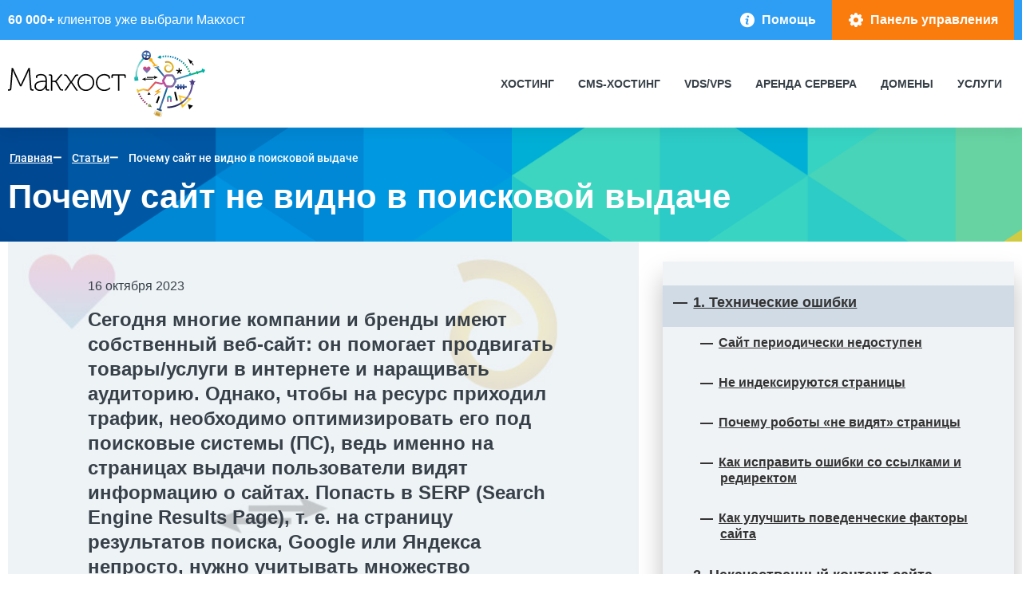

--- FILE ---
content_type: text/html; charset=UTF-8
request_url: https://mchost.ru/articles/pochemu-sajt-ne-vidno-v-poiskovoj-vydache/
body_size: 13801
content:
<!DOCTYPE html>
<html lang="ru">
<head>
    <meta charset="utf-8">
    <title>Почему сайт не видно в поиске: 5 главных причин | Макхост</title>
    <meta http-equiv="X-UA-Compatible" content="IE=edge">
    <meta name="viewport" content="width=device-width">
    <meta name="description" content="Основные причины, почему сайт не видно в результатах поиска Яндекс и Google. Подробный обзор в статье! Читайте в блоге компании «Макхост». ✅">
    <meta name="format-detection" content="telephone=no">
    <meta property="og:image" content="/static/images/logo.svg">
    <meta property="og:title" content="Почему сайт не видно в поиске: 5 главных причин | Макхост">
    <meta property="og:type" content="website">
    <meta property="og:url" content="https://mchost.ru/articles/pochemu-sajt-ne-vidno-v-poiskovoj-vydache/">        <link href="/files/css/style.css?v=1768567998" type="text/css" rel="stylesheet">
        <meta name="webmoney" content="E263DBB8-990E-4B4A-96C7-4689D5F462C5">
    <meta name="verify-reformal" content="4b562e5a92d94dabf8d31fe0">
    <meta name="enot" content="1671649233813QXzHpYb_iccGAsbX-KLJSxmu2-QKDK2g" >
    <meta name="yandex-verification" content="db11171defc6c0cc" >
        <link rel="icon" href="/favicon.ico" type="image/x-icon">
    <link rel="shortcut icon" href="/favicon.ico" type="image/x-icon">
    <script>
        var baseLocale = 'ru';
        var containsArticle = '';
    </script>
    <script src="/files/js/jquery.cookies.2.2.0.min.js" defer></script>
    <script src="/files/js/script.js?v=1768567998" defer></script>
</head>

<body >    
<div class="open-photo-popup">
    <div class="open-photo__wrapper-image">
        <div class="open-photo__close-image"></div>
        <div class="open-photo__navigate-image open-photo__navigate-image_prev" data-bias="-1"></div>
        <div class="open-photo__navigate-image open-photo__navigate-image_next" data-bias="1"></div>
        <img class="open-photo-popup__image" src="data:," alt="активное фото">
    </div>
</div>


<div class="wrapper">
    <header class="header">
        <div class="header__slogan">
            <div class="header__sloganText"><strong>60 000+</strong> клиентов уже выбрали Макхост</div>
        </div>
        <div class="header__inner">            
            <div class="logo__wrap">
                
                <div style="background: url(/files/img/logo.svg) no-repeat 0 50%; background-size: contain" class="logo logo-header" onClick="location.href='/';">Макхост</div>                            </div>
            <nav class="nav">
                                <div class="nav__toggle"><i></i></div>
                <ul class="nav__list js-drop-menu">
                                        <li class="nav__item js-drop-menu-item" >
                                                    <p class="nav__link js-drop-menu-title" id="hosting">Хостинг</p>
                            <svg class="nav__icon" width="9" height="7" viewBox="0 0 9 7" fill="currentColor" xmlns="http://www.w3.org/2000/svg">
                                <path d="M4.5 7L0.602887 0.249999L8.39711 0.25L4.5 7Z"/>
                            </svg>
                                                                            <ul class="navigate__submenu submenu__list js-navigate__drop">
                                                                    <li class="submenu__item"><a href="https://mchost.ru/services/virtual-hosting/" class="submenu__link hosting">Виртуальный хостинг</a></li>
                                                                    <li class="submenu__item"><a href="https://mchost.ru/services/premium-hosting/" class="submenu__link hosting">Премиум хостинг</a></li>
                                                                    <li class="submenu__item"><a href="https://mchost.ru/services/virtual-hosting/cheap/" class="submenu__link hosting">Дешевый хостинг</a></li>
                                                                    <li class="submenu__item"><a href="https://mchost.ru/services/virtual-hosting/europe/" class="submenu__link hosting">Хостинг в Европе</a></li>
                                                                    <li class="submenu__item"><a href="https://mchost.ru/services/virtual-hosting/europe/netherlands/" class="submenu__link hosting">Хостинг в Нидерландах</a></li>
                                                                    <li class="submenu__item"><a href="https://mchost.ru/services/virtual-hosting/php-mysql/" class="submenu__link hosting">Хостинг PHP MySQL</a></li>
                                                                    <li class="submenu__item"><a href="https://mchost.ru/services/virtual-hosting/foreign/" class="submenu__link hosting">Хостинг за рубежом</a></li>
                                                                    <li class="submenu__item"><a href="https://mchost.ru/services/virtual-hosting/python/" class="submenu__link hosting">Хостинг для Python</a></li>
                                                                    <li class="submenu__item"><a href="https://mchost.ru/services/virtual-hosting/ruby/" class="submenu__link hosting">Хостинг для Ruby</a></li>
                                                                    <li class="submenu__item"><a href="https://mchost.ru/services/virtual-hosting/ftp/" class="submenu__link hosting">Хостинг с FTP</a></li>
                                                                    <li class="submenu__item"><a href="https://mchost.ru/services/virtual-hosting/online-store/" class="submenu__link hosting">Хостинг для интернет-магазина</a></li>
                                                            </ul>
                                            </li>
                                        <li class="nav__item js-drop-menu-item" >
                                                    <p class="nav__link js-drop-menu-title" id="cms_hosting">CMS-хостинг</p>
                            <svg class="nav__icon" width="9" height="7" viewBox="0 0 9 7" fill="currentColor" xmlns="http://www.w3.org/2000/svg">
                                <path d="M4.5 7L0.602887 0.249999L8.39711 0.25L4.5 7Z"/>
                            </svg>
                                                                            <ul class="navigate__submenu submenu__list js-navigate__drop">
                                                                    <li class="submenu__item"><a href="https://mchost.ru/services/cms-hosting/" class="submenu__link cms_hosting">CMS хостинг</a></li>
                                                                    <li class="submenu__item"><a href="https://mchost.ru/services/cms-hosting/wordpress/" class="submenu__link cms_hosting">Хостинг для Wordpress</a></li>
                                                                    <li class="submenu__item"><a href="https://mchost.ru/services/cms-hosting/bitrix/" class="submenu__link cms_hosting">Хостинг для 1С-Битрикс</a></li>
                                                                    <li class="submenu__item"><a href="https://mchost.ru/services/cms-hosting/joomla/" class="submenu__link cms_hosting">Хостинг для Joomla</a></li>
                                                            </ul>
                                            </li>
                                        <li class="nav__item js-drop-menu-item" >
                                                    <p class="nav__link js-drop-menu-title" id="vps_linux-vps">VDS/VPS</p>
                            <svg class="nav__icon" width="9" height="7" viewBox="0 0 9 7" fill="currentColor" xmlns="http://www.w3.org/2000/svg">
                                <path d="M4.5 7L0.602887 0.249999L8.39711 0.25L4.5 7Z"/>
                            </svg>
                                                                            <ul class="navigate__submenu submenu__list js-navigate__drop">
                                                                    <li class="submenu__item"><a href="https://mchost.ru/services/linux-vps/" class="submenu__link vps_linux-vps">Аренда VPS/VDS</a></li>
                                                                    <li class="submenu__item"><a href="https://mchost.ru/services/linux-vps/linux/" class="submenu__link vps_linux-vps">VPS на Linux</a></li>
                                                                    <li class="submenu__item"><a href="https://mchost.ru/services/linux-vps/ubuntu/" class="submenu__link vps_linux-vps">VPS/VDS с Ubuntu</a></li>
                                                                    <li class="submenu__item"><a href="https://mchost.ru/services/linux-vps/debian/" class="submenu__link vps_linux-vps">VPS с Debian</a></li>
                                                                    <li class="submenu__item"><a href="https://mchost.ru/services/linux-vps/centos/" class="submenu__link vps_linux-vps">VPS с CentOS</a></li>
                                                                    <li class="submenu__item"><a href="https://mchost.ru/services/linux-vps/russia/" class="submenu__link vps_linux-vps">VPS/VDS в России</a></li>
                                                                    <li class="submenu__item"><a href="https://mchost.ru/services/linux-vps/europe/" class="submenu__link vps_linux-vps">VPS/VDS в Европе</a></li>
                                                                    <li class="submenu__item"><a href="https://mchost.ru/services/linux-vps/europe/netherlands/" class="submenu__link vps_linux-vps">VPS/VDS в Нидерландах</a></li>
                                                                    <li class="submenu__item"><a href="https://mchost.ru/services/linux-vps/ssd/" class="submenu__link vps_linux-vps">VPS/VDS SSD</a></li>
                                                                    <li class="submenu__item"><a href="https://mchost.ru/services/linux-vps/vpn/" class="submenu__link vps_linux-vps">VPS/VDS VPN</a></li>
                                                            </ul>
                                            </li>
                                        <li class="nav__item js-drop-menu-item nav__item--simple" >
                                                    <a href="https://mchost.ru/services/dedicated/" class="nav__link nav__link--simple" id="dedicated">Аренда сервера</a>
                                                                    </li>
                                        <li class="nav__item js-drop-menu-item" >
                                                    <p class="nav__link js-drop-menu-title" id="domains">Домены</p>
                            <svg class="nav__icon" width="9" height="7" viewBox="0 0 9 7" fill="currentColor" xmlns="http://www.w3.org/2000/svg">
                                <path d="M4.5 7L0.602887 0.249999L8.39711 0.25L4.5 7Z"/>
                            </svg>
                                                                            <ul class="navigate__submenu submenu__list js-navigate__drop">
                                                                    <li class="submenu__item"><a href="https://mchost.ru/services/domains/" class="submenu__link domains">Регистрация доменов</a></li>
                                                                    <li class="submenu__item"><a href="https://mchost.ru/services/domains/check/" class="submenu__link domains">Проверка домена на занятость</a></li>
                                                            </ul>
                                            </li>
                                        <li class="nav__item js-drop-menu-item" >
                                                    <p class="nav__link js-drop-menu-title" id="services">Услуги</p>
                            <svg class="nav__icon" width="9" height="7" viewBox="0 0 9 7" fill="currentColor" xmlns="http://www.w3.org/2000/svg">
                                <path d="M4.5 7L0.602887 0.249999L8.39711 0.25L4.5 7Z"/>
                            </svg>
                                                                            <ul class="navigate__submenu submenu__list js-navigate__drop">
                                                                    <li class="submenu__item"><a href="https://mchost.ru/services/ssl/" class="submenu__link services">SSL-сертификаты</a></li>
                                                                    <li class="submenu__item"><a href="https://mchost.ru/services/backup/" class="submenu__link services">Резервное копирование</a></li>
                                                                    <li class="submenu__item"><a href="https://mchost.ru/services/license/" class="submenu__link services">Лицензии ПО и 1С-Битрикс</a></li>
                                                                    <li class="submenu__item"><a href="https://mchost.ru/services/license/ispmanager/" class="submenu__link services">Ispmanager 6 lite</a></li>
                                                                    <li class="submenu__item"><a href="https://mchost.ru/actions/" class="submenu__link services">Акции</a></li>
                                                                    <li class="submenu__item"><a href="https://mchost.ru/affiliates/" class="submenu__link services">Партнерская программа</a></li>
                                                                    <li class="submenu__item"><a href="https://mchost.ru/promotional-materials/" class="submenu__link services">Промоматериалы</a></li>
                                                            </ul>
                                            </li>
                                    </ul>
                <ul class="usernav">
                                        <li class="usernav__item"><a href="/qa" class="usernav__link usernav__link-help">Помощь</a></li>                    <li class="usernav__item"><a target="_self" href="/login" class="usernav__link usernav__link-cp">Панель управления</a></li>
                </ul>
            </nav>
        </div>
    </header>
</div>

<div class="content">
    <header class="content__header">
    <div class="breadcrumb__wrapper">
    <ol class="breadcrumb" itemscope itemtype="http://schema.org/BreadcrumbList">
        <li class="breadcrumb__link" itemprop="itemListElement" itemscope itemtype="https://schema.org/ListItem">
            <a href="https://mchost.ru" itemscope itemtype="https://schema.org/WebPage" itemprop="item" itemid="https://mchost.ru">
                <span itemprop="name">Главная</span>
            </a>
            <meta itemprop="position" content="1">
        </li>
        
                
        
        
        
                
        
        
        
                
                
                
                
                        
            <li class="breadcrumb__link" itemprop="itemListElement" itemscope itemtype="https://schema.org/ListItem">
                <a href="https://mchost.ru/articles" itemscope itemtype="https://schema.org/WebPage" itemprop="item" itemid="https://mchost.ru/articles">
                    <span itemprop="name">Статьи</span>
                </a>
                <meta itemprop="position" content="2" />
            </li>
                     
        
                
            <li itemscope itemprop="itemListElement" itemtype="http://schema.org/ListItem">
                <span itemprop="name">Почему сайт не видно в поисковой выдаче</span>
                <link itemprop="item" href="https://mchost.ru/articles/pochemu-sajt-ne-vidno-v-poiskovoj-vydache">
                <meta itemprop="position" content="3">
            </li>
    </ol>
</div>

    <h1 class="content__title">Почему сайт не видно в поисковой выдаче</h1>
</header>

    <div class="article-page__wrapper container container_article">
        <div class="article-page">
            <div class="article-page__explanation">
                <time datetime="2023-10-16">16 октября 2023</time>
                <p>
                    Сегодня многие компании и бренды имеют собственный веб-сайт: он помогает продвигать товары/услуги в интернете и наращивать аудиторию. Однако, чтобы на ресурс приходил трафик, необходимо оптимизировать его под поисковые системы (ПС), ведь именно на страницах выдачи пользователи видят информацию о сайтах. Попасть в SERP (Search Engine Results Page), т. е. на страницу результатов поиска, Google или Яндекса непросто, нужно учитывать множество требований и показателей. Далеко не все веб-проекты видно в поисковых результатах, и причин этому довольно много. О том, почему сайт не отображается в поисковике, читайте в нашей статье.
                </p>
            </div>
            <h2 id='1' class='bigm yacArticle'>1. Технические ошибки</h2>
            <p>
                Во-первых, сайт может не показываться в поисковой выдаче из-за неправильных настроек или плохих технических показателей. Рассмотрим самые распространенные причины, по которым веб-ресурс не виден в поиске.
            </p>
            <div class="article-page__imdes">
                <img src="/files/img/pochemu-sajt-ne-vidno-v-poiskovoj-vydache/image1.jpg"
                    alt="Технические ошибки."
                    title=''
                    style="width: 100%;"
                >
                <p>Изображение от storyset на Freepik.</p>
            </div>
            <h3 id='nedostupen' class='bigm yacArticle'>Сайт периодически недоступен</h3>
            <p>
                Очевидный, но почему-то часто встречающийся недостаток, мешающий сайту быть видимым в поисковиках, — это нестабильная работа или даже недоступность проекта для посетителей. Если время от времени страницы веб-ресурса не открываются и пользователи не могут на них попасть из-за проблем с хостингом или сервером, это крайне негативно сказывается на его рейтинге в ПС. Роботы просто не могут проиндексировать контент, который недоступен.
            </p>
            <p>
                Исправить это можно переходом на более производительный тариф или вовсе сменой хостинг-провайдера. Также высоконагруженным ресурсам рекомендуется использовать CDN и постоянно мониторить доступность с помощью специализированных сервисов.
            </p>
            <h3 id='ne-indeksiruyutsya' class='bigm yacArticle'>Не индексируются страницы</h3>
            <p>
                Чтобы веб-страница оказалась в выдаче, для начала она должна попасть в индекс — базу поисковика. Индексация очень важна: если сайт не сканируется краулерами (поисковыми роботами), то отображаться в поиске он не будет. Убедиться, что все нужные страницы индексируются, можно в сервисах Яндекс.Вебмастер и Google Search Console.
            </p>
            <p>
                Ниже мы разберем, почему контент может быть не виден для ботов.
            </p>
            <h3 id='ne-vidyat' class='bigm yacArticle'>Почему роботы «не видят» страницы</h3>
            <p>
                У каждого веб-сайта есть служебный файл robots.txt, где содержатся указания для краулеров о том, какие страницы индексировать. Если он заполнен неправильно или попросту отсутствует, боты могут упустить важные части ресурса.
            </p>
            <p>
                Также веб-страница становится не видна, если в HTML-коде используются теги <code style="font-style: italic">noindex</code>, <code style="font-style: italic">nofollow</code>. Они запрещают сканирование контента — почему роботы и не видят его.
            </p>
            <h3 id='redirekt' class='bigm yacArticle'>Как исправить ошибки со ссылками и редиректом</h3>
            <p>
                Создавать проблемы для роботов поисковиков и затруднять индексацию могут битые ссылки или некорректно настроенные редиректы. Если сайт не видно в выдаче, проверьте его на наличие неработающих линков (например, через программу Screaming Frog SEO Spider) и убедитесь в правильной работе перенаправлений (смените временный 301-й редирект на постоянный 302-й там, где необходимо). Старайтесь избегать цепочек переадресаций, поскольку это плохо влияет на индексирование.
            </p>
            <h3 id='uluchshit' class='bigm yacArticle'>Как улучшить поведенческие факторы сайта</h3>
            <p>
                Время пребывания на сайте, глубина просмотра, показатель отказов, стоимость клика (CTR) и другие характеристики, отражающие поведение пользователей на страницах вашего ресурса, оказывают огромное влияние на ранжирование. Чтобы улучшить их, нужно постоянно совершенствовать качество контента, прокачивать юзабилити (удобство использования) и тщательнее работать с семантикой. Добавляйте релевантные ключи, находите актуальные и интересные темы для текстов, организуйте понятную навигацию, создайте привлекательный дизайн. Только так можно понравится людям и поисковикам и, следовательно, повысить позиции в результатах.
            </p>
            <h2 id='2' class='bigm yacArticle'>2. Некачественный контент сайта</h2>
            <p>
                Второй по популярности ответ на «Почему сайта нет в поисковой выдаче?» — это низкое качество контента. Если содержание страниц не несет пользы посетителю, его неудобно изучать или оно не отвечает интересу и намерению пользователя, ранжирование в поисковиках ухудшится.
            </p>
            <div class="article-page__imdes">
                <img src="/files/img/pochemu-sajt-ne-vidno-v-poiskovoj-vydache/image3.jpg"
                    alt="Некачественный контент сайта."
                    title=''
                    style="width: 100%;"
                >
                <p>Изображение от pikisuperstar на Freepik.</p>
            </div>
            <h3 id='pereoptimizaciya' class='bigm yacArticle'>Переоптимизация и переспам</h3>
            <p>
                Поисковые системы не любят сайты, на которых контент переоптимизирован с целью манипуляции ранжированием. Не стоит использовать ключевые слова слишком часто и навязчиво, поскольку это гарантированно снизит позиции в SERP. Ключи должны входить в контент естественно и в разумных пределах, избегайте излишней плотности. Фокусируйтесь на предоставлении полезной и интересной информации пользователю, а не на том, как обмануть поисковик.
            </p>
            <h3 id='kannibalizaciya' class='bigm yacArticle'>Каннибализация запросов</h3>
            <p>
                Ситуация, когда несколько страниц вашего веб-ресурса конкурируют между собой за один и тот же поисковый запрос, называется каннибализацией. В таком случае в выдаче видны разные веб-страницы, релевантные одинаковым ключам, но внутри одного домена. Их рейтинг размывается, что приводит к ухудшению видимости всего проекта. Стоит проанализировать семантическое ядро сайта, выделить запросы и объединить конкурирующие страницы в одну, зато более авторитетную.
            </p>
            <h3 id='dubli' class='bigm yacArticle'>Дубли</h3>
            <p>
                Дублированный контент мешает поисковикам определять, какая из повторяющихся страниц должна быть видна в поиске. Дубли могут возникать из-за технических проблем или некорректных настроек. Например, веб-страница может открываться как с HTTP-протоколом, так и с безопасным HTTPS. Если между ними не настроена переадресация, ПС может счесть эти варианты дублями. Почему? Из-за разных URL. Избежать проблем в этом вопросе помогают редиректы, использование канонического тега <code style="font-style: italic">rel="canonical"</code> и, конечно, размещение уникального контента во всех частях сайта.
            </p>
            <h3 id='zaimstvovannyj' class='bigm yacArticle'>Заимствованный или устаревший контент</h3>
            <p>
                Ценность вашего сайта для пользователей и поисковых систем уменьшается, если его содержимое устарело или взято из других источников. Люди и роботы предпочитают актуальный и уникальный контент. Генерируйте оригинальные материалы, обновляйте старые, удаляйте те, что потеряли актуальность, а если уж заимствуете информацию — указывайте источник. Иногда стоит даже спросить разрешения на копирование.
            </p>
            <h2 id='3' class='bigm yacArticle'>3. Токсичные ссылки</h2>
            <p>
                Главным внешним фактором ранжирования является ссылочный вес веб-ресурса, т. е. количество и качество обратных ссылок, ведущих на него с других сайтов. Если они некачественные, их мало или, наоборот, объем резко увеличился, проект может попасть под фильтры поисковиков и перестать отображаться в выдаче. Ниже мы объясним, почему некоторые бэклинки считаются токсичными.
            </p>
            <div class="article-page__imdes">
                <img src="/files/img/pochemu-sajt-ne-vidno-v-poiskovoj-vydache/image3.jpg"
                    alt="Токсичные ссылки."
                    title=''
                    style="width: 100%;"
                >
                <p>Изображение от rawpixel.com на Freepik.</p>
            </div>
            <h3 id='ssylki-ot-nekachestvennyh' class='bigm yacArticle'>Ссылки от некачественных сайтов-доноров</h3>
            <p>
                Суть наращивания ссылочной массы в том, чтобы доноры (чужие страницы, где размещена гиперссылка на ваш сайт) делились частью своего авторитета с акцептором (страницей, на которую ведет внешняя гиперссылка). Соответственно, если ресурс-донор замечен поисковиком в спаме, чрезмерной рекламе и других сомнительных вещах, его репутация частично передастся вам. Рейтинг упадет, веб-страница станет не видна в результатах. От таких бэклинков следует избавляться: просите владельца удалить ссылку или использовать тег <code style="font-style: italic">nofollow</code>.
            </p>
            <h3 id='neunikalnym' class='bigm yacArticle'>Ссылки со страниц с неуникальным контентом</h3>
            <p>
                Чем выше качество страницы-донора, тем бОльшую пользу принесет обратная ссылка с нее на ваш веб-сайт. Как мы уже сказали, уникальность текстов и другого контента — очень важный фактор для поисковиков, поэтому, если бэклинк размещен посреди скопированного, украденного материала, грош ему цена. Почему бы перед размещением внешней ссылки лишний раз не проверить содержание донора на уникальность?
            </p>
            <h3 id='tematika' class='bigm yacArticle'>Ссылки от сайтов-доноров, чья тематика не взаимосвязана с вашей</h3>
            <p>
                Логично, что в действительности ссылаться на какой-либо веб-ресурс человек станет, только если его тематика коррелирует с содержимым публикации. Это естественно — никто не будет оставлять ссылку на каталог ноутбуков в статье про выращивание домашних цветов. Поэтому, когда бэклинки появляются на страницах, тема которых не имеет ничего общего с контентом на сайте-акцепторе, поисковики могут счесть их фальшивыми. В результате ресурс потеряет авторитет и перестанет быть виден в результатах выдачи.
            </p>
            <h2 id='4' class='bigm yacArticle'>4. EAT-факторы</h2>
            <p>
                Expertise, Authoritativeness, Trustworthiness — факторы, которые оценивают уровни экспертности, авторитетности и надежности вашего сайта. Поисковые системы обращают внимание на эти аспекты при определении рейтинга. Недостаточная оптимизация под них также может стать причиной того, почему ресурс не виден в поиске.
            </p>
            <h3 id='e-a-t' class='bigm yacArticle'>Оптимизация сайта под E-A-T</h3>
            <p>
                Чтобы показать поисковикам, что вашему сайту можно доверять, предоставляйте качественный и достоверный контент, который подтверждается авторитетными источниками. Укажите информацию о компании, оставьте контактные данные, чтобы пользователи и роботы имели представление о ее экспертности и надежности. Оптимизировать EAT-факторы можно путем улучшения репутации вашего сайта: например, с помощью положительных отзывов в сети и участия в обсуждениях в вашей сфере.
            </p>
            <h2 id='5' class='bigm yacArticle'>5. «Заброшенность» сайта</h2>
            <p>
                Веб-ресурс, который не меняется и не пополняется новым контентом, может потерять свою видимость в поисковой выдаче. Люди и поисковики предпочитают актуальные и активные сайты. Рассмотрим две возможные причины, почему роботы могут счесть проект заброшенным.
            </p>
            <h3 id='ne-obnovlyaetsya' class='bigm yacArticle'>Сайт не обновляется и не поддерживается</h3>
            <p>
                Если на страницы ресурса давно не вносили изменений, на них нет новых публикаций, а вся имеющаяся информация уже устарела, его могут исключить из индекса и он перестанет быть виден пользователям.
            </p>
            <h3 id='nesootvetstvie' class='bigm yacArticle'>Несоответствие сайта современным требованиям поисковых систем</h3>
            <p>
                Поисковики отдают предпочтение проектам, использующим актуальное ПО, соблюдающим меры безопасности, имеющими современный дизайн. Сайт должен соответствовать требованиям ПС, а они часто меняются, поэтому необходимо всегда следить за трендами, чтобы оказаться в ТОПе.
            </p>
            <h2 id='zaklyuchenie' class='bigm yacArticle'>Заключение</h2>
            <p>
                Видимость вашего сайта в поисковой выдаче является критически важным аспектом его успеха. Если он не виден в поисковых результатах, это может привести к потере трафика. Вот почему SEO имеет такое большое значение для продвижения. Это долгий процесс, который скрывает множество мелких нюансов. Надеемся, вы найдете причину того, почему страницы не видны в поиске, и сможете исправить ситуацию.
            </p>

            <p class="article-page__author">Автор: Макхост</p>
            <div class="appraisal-wrapper container">
        <div class="appraisal">
            <p>Оцените статью</p>
            <div class='appraisal__stars'>
                <div class="appraisal__star appraisal__star_active"></div>
                <div class="appraisal__star appraisal__star_active"></div>
                <div class="appraisal__star appraisal__star_active"></div>
                <div class="appraisal__star appraisal__star_active"></div>
                <div class="appraisal__star appraisal__star_active"></div>
            </div>
        </div>
        <div class="share">
            <p>Поделиться</p>
            <div>
                <img class='share_vk share-icon' onClick='return VK.Share.click(0, this);' src="/files/img/vkv.png" alt="">
                <img 
                    class='share_odn share-icon' 
                    onClick='odShareButton()'
                    src="/files/img/of.png" 
                    alt="">
            </div>
        </div>
    </div>    
</div>
<script type="text/javascript" src="https://vk.com/js/api/share.js?93" charset="windows-1251"></script>

            <div class="article-page__navigate">
                <a class='article-nav__link article-nav__link_active' href="#1"><span>1. Технические ошибки</span></a>
                <a class='article-nav__link article-nav__link_two' href="#nedostupen"><span>Сайт периодически недоступен</span></a>
                <a class='article-nav__link article-nav__link_two' href="#ne-indeksiruyutsya"><span>Не индексируются страницы</span></a>
                <a class='article-nav__link article-nav__link_two' href="#ne-vidyat"><span>Почему роботы «не видят» страницы</span></a>
                <a class='article-nav__link article-nav__link_two' href="#redirekt"><span>Как исправить ошибки со ссылками и редиректом</span></a>
                <a class='article-nav__link article-nav__link_two' href="#uluchshit"><span>Как улучшить поведенческие факторы сайта</span></a>
                <a class='article-nav__link' href="#2"><span>2. Некачественный контент сайта</span></a>
                <a class='article-nav__link article-nav__link_two' href="#pereoptimizaciya"><span>Переоптимизация и переспам</span></a>
                <a class='article-nav__link article-nav__link_two' href="#kannibalizaciya"><span>Каннибализация запросов</span></a>
                <a class='article-nav__link article-nav__link_two' href="#dubli"><span>Дубли</span></a>
                <a class='article-nav__link article-nav__link_two' href="#zaimstvovannyj"><span>Заимствованный или устаревший контент</span></a>
                <a class='article-nav__link' href="#3"><span>3. Токсичные ссылки</span></a>
                <a class='article-nav__link article-nav__link_two' href="#ssylki-ot-nekachestvennyh"><span>Ссылки от некачественных сайтов-доноров</span></a>
                <a class='article-nav__link article-nav__link_two' href="#neunikalnym"><span>Ссылки со страниц с неуникальным контентом</span></a>
                <a class='article-nav__link article-nav__link_two' href="#tematika"><span>Ссылки от сайтов-доноров, чья тематика не взаимосвязана с вашей</span></a>
                <a class='article-nav__link' href="#4"><span>4. EAT-факторы</span></a>
                <a class='article-nav__link article-nav__link_two' href="#e-a-t"><span>Оптимизация сайта под E-A-T</span></a>
                <a class='article-nav__link' href="#5"><span>5. «Заброшенность» сайта</span></a>
                <a class='article-nav__link article-nav__link_two' href="#ne-obnovlyaetsya"><span>Сайт не обновляется и не поддерживается</span></a>
                <a class='article-nav__link article-nav__link_two' href="#nesootvetstvie"><span>Несоответствие сайта современным требованиям поисковых систем</span></a>
                <a class='article-nav__link' href="#zaklyuchenie"><span>Заключение</span></a>
                <script type="text/javascript" src="https://vk.com/js/api/openapi.js?169"></script>

<!-- VK Widget -->
<div id="vk_groups"></div>
<script type="text/javascript">
    VK.Widgets.Group("vk_groups", {mode: 4, wide: 1, width: "200", color3: '56CB9F'}, 1981525);
</script>
            </div>
        </div>

                <div class="articles articles__current">
        <h2>Другие полезные статьи</h2>

                    <div class="articles__item">
                <a class="articles__img articles__img_blue" href="/articles/avtorizatsiya-po-ssh-klyuchu/"><img src="/files/img/articles6.png" alt=""></a>
                <p><a class="articles__link" href="/articles/avtorizatsiya-po-ssh-klyuchu/">Авторизация по SSH-ключу</a></p>
            </div>
                    <div class="articles__item">
                <a class="articles__img articles__img_yellow" href="/articles/o-meta-tegakh-dlya-sajta-prostym-yazykom/"><img src="/files/img/articles5.png" alt=""></a>
                <p><a class="articles__link" href="/articles/o-meta-tegakh-dlya-sajta-prostym-yazykom/">О мета-тегах для сайта простым языком</a></p>
            </div>
                    <div class="articles__item">
                <a class="articles__img articles__img_yellow" href="/articles/faktory-e-a-t-v-seo/"><img src="/files/img/articles4.png" alt=""></a>
                <p><a class="articles__link" href="/articles/faktory-e-a-t-v-seo/">Факторы E-A-T в SEO</a></p>
            </div>
        			
    </div>

        <div class="about">
    <div class="about__inner">
        <h2 class="about__title">Макхост — лидер авторитетных рейтингов</h2>
        <div class="partners">
            <div class="partners__item">
                <a href="http://siterost.ru/hosting/mchost-ru/" rel="nofollow" target="_blank">
                    <img
                    src="data:,"
                    data-src="/files/content-images/siterost.png" 
                    alt="Siterost" 
                    class="partners__pic lazy"
                    width="300"
                    height="61">
                </a>
            </div>
            <div class="partners__item">
                <a href="https://ru.hostings.info/mchost.html" rel="nofollow" target="_blank">
                    <img
                        src="data:,"
                        data-src="/files/content-images/Hostings-logo.png"
                        alt="Hostings" 
                        class="partners__pic lazy"
                        width="300"
                        height="80">
                </a>
            </div>
            <div class="partners__item">
                <a href="http://hosting-ninja.ru/rating/mchost/otzyivyi.html" rel="nofollow" target="_blank">
                    <img
                        src="data:,"
                        data-src="/files/content-images/hosting-ninja.png"
                        alt="Hosting-ninja" 
                        class="partners__pic lazy"
                        width="282"
                        height="70">
                </a>
            </div>
            <div class="partners__item">
                <a href="https://glavhost.ru/" rel="nofollow" target="_blank">
                    <img
                        src="data:,"
                        data-src="/files/content-images/glavhost.svg" 
                        alt="Glavhost" 
                        class="partners__pic lazy">
                </a>
            </div>
        </div>
    </div>
</div>
    </div>

        <script type="application/ld+json">
                    {
                "@context": "https://schema.org",
                "@type": "Article",
                "mainEntityOfPage": {
                    "@type": "WebPage",
                    "@id": "https://mchost.ru/articles/pochemu-sajt-ne-vidno-v-poiskovoj-vydache/"
                },
                "headline": "Почему сайт не видно в поисковой выдаче",
                "description": "Сегодня многие компании и бренды имеют собственный веб-сайт: он помогает продвигать товары/услуги в интернете и наращивать аудиторию.",
                
                "image": {
                    "width": 247,
                    "height": 84,
                    "@type": "ImageObject",
                                    "url": "https://mchost.ru/files/img/pochemu-sajt-ne-vidno-v-poiskovoj-vydache/image1.jpg"
                                },
                "author": {
                    "@type": "Organization",
                    "name": "Макхост"
                    },
                "publisher": {
                    "@type": "Organization",
                    "name": "Макхост",
                    "logo": {
                        "@type": "ImageObject",
                        "url": "https://mchost.ru/files/img/logo.png",
                        "width": 247,
                        "height": 84
                    }
                },
                "datePublished": "2023-10-16",
                "dateModified": "2023-10-16"
            }
            </script>

    <footer class="footer">
    <div class="footer__inner">
        <nav class="bnav">
            <div class="bnav__column">
                <div class="bnav__caption">Услуги</div>
                <ul class="bnav__list">
                    <li class="bnav__item"><a href="/services/virtual-hosting/" class="bnav__link">Хостинг</a></li>
                    <li class="bnav__item"><a href="/services/cms-hosting/" class="bnav__link">CMS хостинг</a></li>
                    <li class="bnav__item"><a href="/services/premium-hosting/" class="bnav__link">Премиум хостинг</a></li>
                    <li class="bnav__item"><a href="/services/linux-vps/" class="bnav__link">VPS хостинг</a></li>
                    <!--li class="bnav__item"><a href="/services/windows-vps/" class="bnav__link">VDS Windows</a></li-->
                    <li class="bnav__item"><a href="/services/domains/" class="bnav__link">Домены</a></li>
                    <li class="bnav__item"><a href="/services/ssl/" class="bnav__link">SSL-сертификаты</a></li>
                    <li class="bnav__item"><a href="/services/license/" class="bnav__link">Лицензии ПО</a></li>
                    <li class="bnav__item"><a href="/services/dedicated/" class="bnav__link">Выделенные серверы</a></li>
                    <li class="bnav__item"><a href="/services/backup/" class="bnav__link">Резервное копирование</a></li>
                </ul>
            </div>
            <div class="bnav__column">
                <div class="bnav__caption">Клиентам</div>
                <ul class="bnav__list">
                    <li class="bnav__item"><a href="/datacenters/" class="bnav__link">Дата-центры</a></li>
                    <li class="bnav__item"><a href="/actions/" class="bnav__link">Акции</a></li>
                    <li class="bnav__item"><a href="/docs/" class="bnav__link">Документы</a></li>
                                        <li class="bnav__item"><a href="/qa" class="bnav__link">Помощь</a></li>
                    <li class="bnav__item"><a href="/articles/" class="bnav__link">Статьи</a></li>
                                        <li class="bnav__item"><a href="/news/" class="bnav__link">Новости</a></li>
                    <li class="bnav__item"><a href="/services/domains/check/" class="bnav__link">Проверка доменов</a></li>
                </ul>
            </div>
            <div class="bnav__column">
                <div class="bnav__caption">Партнерам</div>
                <ul class="bnav__list">
                    <li class="bnav__item"><a href="/affiliates/" class="bnav__link">Партнерская программа</a></li>
                    <li class="bnav__item"><a href="/promotional-materials/" class="bnav__link">Промоматериалы</a></li>
                </ul>
            </div>
            <div class="bnav__column">
                <div class="bnav__caption">О компании</div>
                <ul class="bnav__list">
                    <li class="bnav__item"><a href="/about/" class="bnav__link">О компании</a></li>
                    <li class="bnav__item"><a href="/contacts/" class="bnav__link">Контакты</a></li>
                    <li class="bnav__item"><a href="/feedbacks/" class="bnav__link">Отзывы</a></li>
                    <li class="bnav__item"><a href="/files/docs/tm-790185-mchost.ru.pdf" class="bnav__link">Товарный знак</a></li>
                </ul>
            </div>
        </nav>
        <div class="siteinfo">
            <div style="background: url(/files/img/logo-footer.svg) no-repeat 0 50%; background-size: cover;" class="logo logo-footer">Макхост</div>                        <div class="social">
                <div class="social__item"><a href="https://t.me/mchost" class="social__link social__link-tg" rel="nofollow" target="_blank"></a></div>
                <div class="social__item"><a href="http://vk.com/mchost" class="social__link social__link-vk" rel="nofollow" target="_blank"></a></div>                <div class="social__item"><a href="https://dzen.ru/mchost" class="social__link social__link-dzen" rel="nofollow" target="_blank"></a></div>
            </div>
            <div class="copyright">
                <p>© 2004-2026 Макхост™ — премиальный хостинг для любых проектов.</p>
            </div>
            <img class="siteinfo__pay-pall" alt="pay-pall" src="/imgs/cards-icons.png" width="320" height="40" border="0">                        <!-- begin WebMoney Transfer : attestation label -->
            <a href="https://passport.webmoney.ru/asp/certview.asp?wmid=663808522351" rel="nofollow" target="_blank"><img src="/imgs/v_blue_on_white_ru.png" width="88" height="31" alt="Здесь находится аттестат нашего WM идентификатора663808522351" border="0"><br><span >Проверить аттестат</span></a>
            <!-- end WebMoney Transfer : attestation label -->
        </div>
    </div>
</footer>
<div class="overlay js-cms-modal-popup">
    <div class="popup" id="cms-choice">
        <button class="popup__close js-cms-modal-close" data-popup-close></button>
        <div class="popup__title">Выберите CMS</div>
        <div class="cms cms-center">
            <a href="https://my.mchost.ru/ispmanagerProduct/anonOrder?productId=782&periodId=1423" rel="nofollow" class="cms__link"><img src="/files/content-images/cms-joomla.png" alt="" class="cms__image"></a>
            <a href="https://my.mchost.ru/ispmanagerProduct/anonOrder?productId=783&periodId=1427" rel="nofollow" class="cms__link"><img src="/files/content-images/cms-wordpress.png" alt="" class="cms__image"></a>
            <a href="https://my.mchost.ru/ispmanagerProduct/anonOrder?productId=784&periodId=1431" rel="nofollow" class="cms__link"><img src="/files/content-images/cms-bitrix.png" alt="" class="cms__image"></a>
        </div>
    </div>
</div>


<div class="popup-crypto js-popup-crypto">
    <div class="popup-crypto__dialog">
        <button class="popup-crypto__close popup-crypto__close--top js-popup-close" type="button" aria-label="Закрыть">
            <svg width="15" height="15" viewBox="0 0 15 15" fill="none" xmlns="http://www.w3.org/2000/svg">
                <path fill-rule="evenodd" clip-rule="evenodd" d="M12.6111 12.8707L2.35602 2.83369L2.84436 2.35574L13.0995 12.3927L12.6111 12.8707Z" fill="#5E5E5E" stroke="#5E5E5E" stroke-width="2.25"/>
                <path fill-rule="evenodd" clip-rule="evenodd" d="M13.1443 3.10725L2.88922 13.1442L2.40088 12.6663L12.656 2.6293L13.1443 3.10725Z" fill="#5E5E5E" stroke="#5E5E5E" stroke-width="2.25"/>
            </svg>
        </button>
        <div class="popup-crypto__content">
            <img class="popup-crypto__img" src="/files/img/bitcoin.png" alt="bitcoin" width="140" height="108">
            <p class="popup-crypto__text">On our site you can pay <br> for services with cryptocurrency</p>
            <a class="popup-crypto__link btn btn-success" href="/login" target="_self">Go to personal account</a>
            <button class="popup-crypto__close popup-crypto__close--btn js-popup-close" type="button" aria-label="Закрыть">Close</button>
        </div>
    </div>
</div>

    <div class="popup-actions js-popup-actions">
        <button class="popup-actions__close popup-actions__close--top" type="button" aria-label="Закрыть">
            <svg width="13" height="13" viewBox="0 0 13 13" fill="none" xmlns="http://www.w3.org/2000/svg">
                <path d="M1.41421 0L12.7279 11.3137L11.3137 12.7279L4.94538e-07 1.41421L1.41421 0Z" fill="black"/>
                <path d="M12.7279 1.41421L1.41421 12.7279L0 11.3137L11.3137 0L12.7279 1.41421Z" fill="black"/>
            </svg>
        </button>
        <div class="popup-actions__dialog">                
            <div class="popup-actions__content">
                <p class="popup-actions__text">Оплатите хостинг или VPS на 1 год вперед и получите домен в зоне .RU или .РФ в подарок!</p>
                <a class="popup-actions__link popup-actions__link--green" href="/actions/" target="_blank">Подробные условия акции</a>
                <a class="popup-actions__btn btn btn-success" target="_self" href="https://my.mchost.ru/login/registration">Получить бесплатный домен</a>
            </div>
        </div>
    </div>


<!-- BEGIN JIVOSITE CODE {literal} -->
<script>
    window.addEventListener('load', ()=>{
        function jivo() {
            var widget_id = baseLocale == 'en' ? "epvqbQvGbz" : "kPeaZigYpC";
            var s = document.createElement('script');
            s.type = 'text/javascript';
            s.async = true;
            s.src = '//code.jivosite.com/script/widget/'+widget_id;
            var ss = document.getElementsByTagName('script')[0]; ss.parentNode.insertBefore(s, ss);
        }
        setTimeout(jivo,4500);
    });
</script>
<!-- {/literal} END JIVOSITE CODE -->

<!-- Yandex.Metrika counter -->
    <script>
        (function(m,e,t,r,i,k,a){m[i]=m[i]||function(){(m[i].a=m[i].a||[]).push(arguments)};
            m[i].l=1*new Date();
            for (var j = 0; j < document.scripts.length; j++) {if (document.scripts[j].src === r) { return; }}
            k=e.createElement(t),a=e.getElementsByTagName(t)[0],k.async=1,k.src=r,a.parentNode.insertBefore(k,a)})
            (window, document, "script", "https://cdn.jsdelivr.net/npm/yandex-metrica-watch/tag.js", "ym");


        document.addEventListener('DOMContentLoaded', () => {
            setTimeout(function(){
                ym(78153, "init", {
                    clickmap:true,
                    trackLinks:true,
                    accurateTrackBounce:true,
                    webvisor:true,
                    ecommerce:"dataLayer"
                });
            }, 5000);
        });
    </script>
<noscript><div><img src="https://mc.yandex.ru/watch/78153" style="position:absolute; left:-9999px;" alt="" /></div></noscript>
<!-- /Yandex.Metrika counter -->

<script>
    (function() { window.satismeter = window.satismeter || function() {(window.satismeter.q = window.satismeter.q || []).push(arguments);};window.satismeter.l = 1 * new Date();var script = document.createElement("script");var parent = document.getElementsByTagName("script")[0].parentNode;script.async = 1;script.src = "https://app.satismeter.com/satismeter.js";parent.appendChild(script);})();

    satismeter({
        writeKey: "bQQ0q2PdBi2FtgUc"
            });
</script>

    <script type="application/ld+json">
        {
        "@context": "http://schema.org",
        "@type": "Organization",
        "url": "https://mchost.ru/",
        "name": "Макхост",
        "email": "info@mchost.ru",
        "logo": "https://mchost.ru/files/img/mclogo.png",
        "description": "Платный хостинг для сайтов.",
        "address": {
        "@type": "PostalAddress",
        "addressLocality": "Москва, Россия",
        "streetAddress": ["ул. Новослободская, 55с1"]
        },
        "contactPoint" :
        {
        "@type" : "ContactPoint",
        "telephone" : "+7 (499) 346-63-06",
        "contactType" : "customer service"
        },
        "sameAs" : [
        "https://vk.com/mchost","https://twitter.com/mchost"]
        }
    </script>

    

<script type="text/javascript">
    maxmind_user_id = "111149";
    (function() {
        var loadDeviceJs = function() {
            var element = document.createElement('script');
            element.src = 'https://device.maxmind.com/js/device.js';
            document.body.appendChild(element);
        };
        if (window.addEventListener) {
            window.addEventListener('load', loadDeviceJs, false);
        } else if (window.attachEvent) {
            window.attachEvent('onload', loadDeviceJs);
        }
    })();
</script>
</body>
</html>


--- FILE ---
content_type: text/css
request_url: https://mchost.ru/files/css/style.css?v=1768567998
body_size: 35583
content:
@font-face{font-family:swiper-icons;font-style:normal;font-weight:400;src:url("data:application/font-woff;charset=utf-8;base64, [base64]//wADZ2x5ZgAAAywAAADMAAAD2MHtryVoZWFkAAABbAAAADAAAAA2E2+eoWhoZWEAAAGcAAAAHwAAACQC9gDzaG10eAAAAigAAAAZAAAArgJkABFsb2NhAAAC0AAAAFoAAABaFQAUGG1heHAAAAG8AAAAHwAAACAAcABAbmFtZQAAA/gAAAE5AAACXvFdBwlwb3N0AAAFNAAAAGIAAACE5s74hXjaY2BkYGAAYpf5Hu/j+W2+MnAzMYDAzaX6QjD6/4//Bxj5GA8AuRwMYGkAPywL13jaY2BkYGA88P8Agx4j+/8fQDYfA1AEBWgDAIB2BOoAeNpjYGRgYNBh4GdgYgABEMnIABJzYNADCQAACWgAsQB42mNgYfzCOIGBlYGB0YcxjYGBwR1Kf2WQZGhhYGBiYGVmgAFGBiQQkOaawtDAoMBQxXjg/wEGPcYDDA4wNUA2CCgwsAAAO4EL6gAAeNpj2M0gyAACqxgGNWBkZ2D4/wMA+xkDdgAAAHjaY2BgYGaAYBkGRgYQiAHyGMF8FgYHIM3DwMHABGQrMOgyWDLEM1T9/w8UBfEMgLzE////P/5//f/V/xv+r4eaAAeMbAxwIUYmIMHEgKYAYjUcsDAwsLKxc3BycfPw8jEQA/[base64]/uznmfPFBNODM2K7MTQ45YEAZqGP81AmGGcF3iPqOop0r1SPTaTbVkfUe4HXj97wYE+yNwWYxwWu4v1ugWHgo3S1XdZEVqWM7ET0cfnLGxWfkgR42o2PvWrDMBSFj/IHLaF0zKjRgdiVMwScNRAoWUoH78Y2icB/yIY09An6AH2Bdu/UB+yxopYshQiEvnvu0dURgDt8QeC8PDw7Fpji3fEA4z/PEJ6YOB5hKh4dj3EvXhxPqH/SKUY3rJ7srZ4FZnh1PMAtPhwP6fl2PMJMPDgeQ4rY8YT6Gzao0eAEA409DuggmTnFnOcSCiEiLMgxCiTI6Cq5DZUd3Qmp10vO0LaLTd2cjN4fOumlc7lUYbSQcZFkutRG7g6JKZKy0RmdLY680CDnEJ+UMkpFFe1RN7nxdVpXrC4aTtnaurOnYercZg2YVmLN/d/gczfEimrE/fs/bOuq29Zmn8tloORaXgZgGa78yO9/cnXm2BpaGvq25Dv9S4E9+5SIc9PqupJKhYFSSl47+Qcr1mYNAAAAeNptw0cKwkAAAMDZJA8Q7OUJvkLsPfZ6zFVERPy8qHh2YER+3i/BP83vIBLLySsoKimrqKqpa2hp6+jq6RsYGhmbmJqZSy0sraxtbO3sHRydnEMU4uR6yx7JJXveP7WrDycAAAAAAAH//wACeNpjYGRgYOABYhkgZgJCZgZNBkYGLQZtIJsFLMYAAAw3ALgAeNolizEKgDAQBCchRbC2sFER0YD6qVQiBCv/H9ezGI6Z5XBAw8CBK/m5iQQVauVbXLnOrMZv2oLdKFa8Pjuru2hJzGabmOSLzNMzvutpB3N42mNgZGBg4GKQYzBhYMxJLMlj4GBgAYow/P/PAJJhLM6sSoWKfWCAAwDAjgbRAAB42mNgYGBkAIIbCZo5IPrmUn0hGA0AO8EFTQAA")}:root{--swiper-theme-color:#007aff}.swiper,swiper-container{display:block;list-style:none;margin-left:auto;margin-right:auto;overflow:hidden;padding:0;position:relative;z-index:1}.swiper-vertical>.swiper-wrapper{flex-direction:column}.swiper-wrapper{transition-timing-function:var(--swiper-wrapper-transition-timing-function,initial)}.swiper-android .swiper-slide,.swiper-wrapper{transform:translateZ(0)}.swiper-horizontal{touch-action:pan-y}.swiper-vertical{touch-action:pan-x}.swiper-slide,swiper-slide{display:block;flex-shrink:0;height:100%;position:relative;transition-property:transform;width:100%}.swiper-slide-invisible-blank{visibility:hidden}.swiper-autoheight,.swiper-autoheight .swiper-slide{height:auto}.swiper-autoheight .swiper-wrapper{align-items:flex-start;transition-property:transform,height}.swiper-backface-hidden .swiper-slide{-webkit-backface-visibility:hidden;backface-visibility:hidden;transform:translateZ(0)}.swiper-3d.swiper-css-mode .swiper-wrapper{perspective:1200px}.swiper-3d .swiper-wrapper{transform-style:preserve-3d}.swiper-3d{perspective:1200px}.swiper-3d .swiper-cube-shadow,.swiper-3d .swiper-slide,.swiper-3d .swiper-slide-shadow,.swiper-3d .swiper-slide-shadow-bottom,.swiper-3d .swiper-slide-shadow-left,.swiper-3d .swiper-slide-shadow-right,.swiper-3d .swiper-slide-shadow-top{transform-style:preserve-3d}.swiper-3d .swiper-slide-shadow,.swiper-3d .swiper-slide-shadow-bottom,.swiper-3d .swiper-slide-shadow-left,.swiper-3d .swiper-slide-shadow-right,.swiper-3d .swiper-slide-shadow-top{height:100%;left:0;pointer-events:none;position:absolute;top:0;width:100%;z-index:10}.swiper-3d .swiper-slide-shadow{background:rgba(0,0,0,.15)}.swiper-3d .swiper-slide-shadow-left{background-image:linear-gradient(270deg,rgba(0,0,0,.5),transparent)}.swiper-3d .swiper-slide-shadow-right{background-image:linear-gradient(90deg,rgba(0,0,0,.5),transparent)}.swiper-3d .swiper-slide-shadow-top{background-image:linear-gradient(0deg,rgba(0,0,0,.5),transparent)}.swiper-3d .swiper-slide-shadow-bottom{background-image:linear-gradient(180deg,rgba(0,0,0,.5),transparent)}.swiper-css-mode>.swiper-wrapper{-ms-overflow-style:none;overflow:auto;scrollbar-width:none}.swiper-css-mode>.swiper-wrapper::-webkit-scrollbar{display:none}.swiper-css-mode>.swiper-wrapper>.swiper-slide{scroll-snap-align:start start}.swiper-horizontal.swiper-css-mode>.swiper-wrapper{scroll-snap-type:x mandatory}.swiper-vertical.swiper-css-mode>.swiper-wrapper{scroll-snap-type:y mandatory}.swiper-centered>.swiper-wrapper:before{content:"";flex-shrink:0;order:9999}.swiper-centered>.swiper-wrapper>.swiper-slide{scroll-snap-align:center center;scroll-snap-stop:always}.swiper-centered.swiper-horizontal>.swiper-wrapper>.swiper-slide:first-child{margin-inline-start:var(--swiper-centered-offset-before)}.swiper-centered.swiper-horizontal>.swiper-wrapper:before{height:100%;min-height:1px;width:var(--swiper-centered-offset-after)}.swiper-centered.swiper-vertical>.swiper-wrapper>.swiper-slide:first-child{margin-block-start:var(--swiper-centered-offset-before)}.swiper-centered.swiper-vertical>.swiper-wrapper:before{height:var(--swiper-centered-offset-after);min-width:1px;width:100%}.swiper-lazy-preloader{border:4px solid var(--swiper-preloader-color,var(--swiper-theme-color));border-radius:50%;border-top:4px solid transparent;box-sizing:border-box}.swiper-watch-progress .swiper-slide-visible .swiper-lazy-preloader,.swiper:not(.swiper-watch-progress) .swiper-lazy-preloader,swiper-container:not(.swiper-watch-progress) .swiper-lazy-preloader{animation:swiper-preloader-spin 1s linear infinite}.swiper-lazy-preloader-white{--swiper-preloader-color:#fff}.swiper-lazy-preloader-black{--swiper-preloader-color:#000}:root{--swiper-navigation-size:44px}.swiper-button-next,.swiper-button-prev{align-items:center;color:var(--swiper-navigation-color,var(--swiper-theme-color));display:flex;height:var(--swiper-navigation-size);justify-content:center;margin-top:calc(0px - var(--swiper-navigation-size)/2);top:var(--swiper-navigation-top-offset,50%);width:calc(var(--swiper-navigation-size)/44*27)}.swiper-button-next.swiper-button-hidden,.swiper-button-prev.swiper-button-hidden{cursor:auto;opacity:0;pointer-events:none}.swiper-navigation-disabled .swiper-button-next,.swiper-navigation-disabled .swiper-button-prev{display:none!important}.swiper-button-next:after,.swiper-button-prev:after{font-family:swiper-icons;font-size:var(--swiper-navigation-size);font-variant:normal;letter-spacing:0;line-height:1;text-transform:none!important}.swiper-button-prev,.swiper-rtl .swiper-button-next{left:var(--swiper-navigation-sides-offset,10px);right:auto}.swiper-button-prev:after,.swiper-rtl .swiper-button-next:after{content:"prev"}.swiper-button-next,.swiper-rtl .swiper-button-prev{left:auto;right:var(--swiper-navigation-sides-offset,10px)}.swiper-button-next:after,.swiper-rtl .swiper-button-prev:after{content:"next"}.swiper-button-lock{display:none}.swiper-pagination{position:absolute;text-align:center;transform:translateZ(0);transition:opacity .3s;z-index:10}.swiper-pagination.swiper-pagination-hidden{opacity:0}.swiper-pagination-disabled>.swiper-pagination,.swiper-pagination.swiper-pagination-disabled{display:none!important}.swiper-horizontal>.swiper-pagination-bullets,.swiper-pagination-bullets.swiper-pagination-horizontal,.swiper-pagination-custom,.swiper-pagination-fraction{bottom:var(--swiper-pagination-bottom,8px);left:0;top:var(--swiper-pagination-top,auto);width:100%}.swiper-pagination-bullets-dynamic{font-size:0;overflow:hidden}.swiper-pagination-bullets-dynamic .swiper-pagination-bullet{position:relative;transform:scale(.33)}.swiper-pagination-bullets-dynamic .swiper-pagination-bullet-active,.swiper-pagination-bullets-dynamic .swiper-pagination-bullet-active-main{transform:scale(1)}.swiper-pagination-bullets-dynamic .swiper-pagination-bullet-active-prev{transform:scale(.66)}.swiper-pagination-bullets-dynamic .swiper-pagination-bullet-active-prev-prev{transform:scale(.33)}.swiper-pagination-bullets-dynamic .swiper-pagination-bullet-active-next{transform:scale(.66)}.swiper-pagination-bullets-dynamic .swiper-pagination-bullet-active-next-next{transform:scale(.33)}.swiper-pagination-bullet{background:var(--swiper-pagination-bullet-inactive-color,#000);border-radius:var(--swiper-pagination-bullet-border-radius,50%);display:inline-block;height:var(--swiper-pagination-bullet-height,var(--swiper-pagination-bullet-size,8px));opacity:var(--swiper-pagination-bullet-inactive-opacity,.2);width:var(--swiper-pagination-bullet-width,var(--swiper-pagination-bullet-size,8px))}button.swiper-pagination-bullet{-webkit-appearance:none;appearance:none;border:none;box-shadow:none;margin:0;padding:0}.swiper-pagination-clickable .swiper-pagination-bullet{cursor:pointer}.swiper-pagination-bullet:only-child{display:none!important}.swiper-pagination-bullet-active{background:var(--swiper-pagination-color,var(--swiper-theme-color));opacity:var(--swiper-pagination-bullet-opacity,1)}.swiper-pagination-vertical.swiper-pagination-bullets,.swiper-vertical>.swiper-pagination-bullets{left:var(--swiper-pagination-left,auto);right:var(--swiper-pagination-right,8px);top:50%;transform:translate3d(0,-50%,0)}.swiper-pagination-vertical.swiper-pagination-bullets .swiper-pagination-bullet,.swiper-vertical>.swiper-pagination-bullets .swiper-pagination-bullet{display:block;margin:var(--swiper-pagination-bullet-vertical-gap,6px) 0}.swiper-pagination-vertical.swiper-pagination-bullets.swiper-pagination-bullets-dynamic,.swiper-vertical>.swiper-pagination-bullets.swiper-pagination-bullets-dynamic{top:50%;transform:translateY(-50%);width:8px}.swiper-pagination-vertical.swiper-pagination-bullets.swiper-pagination-bullets-dynamic .swiper-pagination-bullet,.swiper-vertical>.swiper-pagination-bullets.swiper-pagination-bullets-dynamic .swiper-pagination-bullet{display:inline-block;transition:transform .2s,top .2s}.swiper-horizontal>.swiper-pagination-bullets .swiper-pagination-bullet,.swiper-pagination-horizontal.swiper-pagination-bullets .swiper-pagination-bullet{margin:0 var(--swiper-pagination-bullet-horizontal-gap,4px)}.swiper-horizontal>.swiper-pagination-bullets.swiper-pagination-bullets-dynamic,.swiper-pagination-horizontal.swiper-pagination-bullets.swiper-pagination-bullets-dynamic{left:50%;transform:translateX(-50%);white-space:nowrap}.swiper-horizontal>.swiper-pagination-bullets.swiper-pagination-bullets-dynamic .swiper-pagination-bullet,.swiper-pagination-horizontal.swiper-pagination-bullets.swiper-pagination-bullets-dynamic .swiper-pagination-bullet{transition:transform .2s,left .2s}.swiper-horizontal.swiper-rtl>.swiper-pagination-bullets-dynamic .swiper-pagination-bullet,:host(.swiper-horizontal.swiper-rtl) .swiper-pagination-bullets-dynamic .swiper-pagination-bullet{transition:transform .2s,right .2s}.swiper-pagination-fraction{color:var(--swiper-pagination-fraction-color,inherit)}.swiper-pagination-progressbar{background:var(--swiper-pagination-progressbar-bg-color,rgba(0,0,0,.25));position:absolute}.swiper-pagination-progressbar .swiper-pagination-progressbar-fill{background:var(--swiper-pagination-color,var(--swiper-theme-color));height:100%;left:0;position:absolute;top:0;transform:scale(0);transform-origin:left top;width:100%}.swiper-rtl .swiper-pagination-progressbar .swiper-pagination-progressbar-fill{transform-origin:right top}.swiper-horizontal>.swiper-pagination-progressbar,.swiper-pagination-progressbar.swiper-pagination-horizontal,.swiper-pagination-progressbar.swiper-pagination-vertical.swiper-pagination-progressbar-opposite,.swiper-vertical>.swiper-pagination-progressbar.swiper-pagination-progressbar-opposite{height:var(--swiper-pagination-progressbar-size,4px);left:0;top:0;width:100%}.swiper-horizontal>.swiper-pagination-progressbar.swiper-pagination-progressbar-opposite,.swiper-pagination-progressbar.swiper-pagination-horizontal.swiper-pagination-progressbar-opposite,.swiper-pagination-progressbar.swiper-pagination-vertical,.swiper-vertical>.swiper-pagination-progressbar{height:100%;left:0;top:0;width:var(--swiper-pagination-progressbar-size,4px)}.swiper-pagination-lock{display:none}html{-ms-text-size-adjust:100%;-webkit-text-size-adjust:100%;font-family:sans-serif}.container{box-sizing:border-box;margin:auto;max-width:1400px;padding:0 5px;width:100%}body{margin:0}article,aside,details,figcaption,figure,footer,header,hgroup,main,nav,section,summary{display:block}audio,canvas,progress,video{display:inline-block;vertical-align:baseline}audio:not([controls]){display:none;height:0}[hidden],template{display:none}a{background:transparent}a:active,a:hover{outline:0}abbr[title]{border-bottom:1px dotted}b,strong{font-weight:700}dfn{font-style:italic}h1{font-size:2em;margin:.67em 0}mark{background:#ff0;color:#000}small{font-size:80%}sub,sup{font-size:75%;line-height:0;position:relative;vertical-align:baseline}sup{top:-.5em}sub{bottom:-.25em}img{border:0}svg:not(:root){overflow:hidden}figure{margin:1em 40px}hr{box-sizing:content-box;height:0}pre{overflow:auto}code,kbd,pre,samp{word-wrap:break-word;font-family:monospace,monospace;font-size:clamp(14px,6vw,16px);white-space:break-spaces}button,input,optgroup,select,textarea{color:inherit;font:inherit;margin:0}del{color:grey}button{overflow:visible}button,select{text-transform:none}button,html input[type=button],input[type=reset],input[type=submit]{-webkit-appearance:button;cursor:pointer}button[disabled],html input[disabled]{cursor:default}button::-moz-focus-inner,input::-moz-focus-inner{border:0;padding:0}input{line-height:normal}input[type=checkbox],input[type=radio]{box-sizing:border-box;padding:0}input[type=number]::-webkit-inner-spin-button,input[type=number]::-webkit-outer-spin-button{height:auto}input[type=search]{-webkit-appearance:textfield;box-sizing:content-box}input[type=search]::-webkit-search-cancel-button,input[type=search]::-webkit-search-decoration{-webkit-appearance:none}fieldset{border:1px solid silver;margin:0 2px;padding:.35em .625em .75em}legend{border:0;padding:0}textarea{overflow:auto}optgroup{font-weight:700}table{border-collapse:collapse;border-spacing:0}td,th{padding:0}*,:after,:before{box-sizing:border-box}html{background:#fff;height:100%}body{-ms-flex-pack:justify;color:#374048;display:-ms-flexbox;display:flex;-ms-flex-direction:column;flex-direction:column;font-family:Open Sans,sans-serif;justify-content:space-between;line-height:1.25;min-height:100%;position:relative}@media (max-width:767px){body{font-size:17px}}@media (min-width:1008px) and (max-width:1439px){body{font-size:18px}}@media (min-width:1440px){body{font-size:20px}}a{color:#2e9ef5;text-decoration:none;transition:color .15s ease}.text-pink{color:#fe3da6}.text-blue{color:#2e9ef5}.no-touchevents a:hover{color:#fa7c0d}p,ul{margin:0 0 1.25em}ul{list-style:none;padding:0}ul>:last-child{margin-bottom:0}ul>li{margin:0 0 .8em 1.5em}ul>li:before{background:#2e9ef5;border-radius:50%;content:"";display:block;float:left;height:.35em;margin:.5em 0 0 -1.1em;width:.35em}ol{counter-reset:list;list-style:none;margin:0 0 1.25em;padding:0}ol>:last-child{margin-bottom:0}ol>li{counter-increment:list;margin:0 0 .8em 1.5em}ol>li:before{color:#2e9ef5;content:counter(list) ".";float:left;font-weight:700;margin:0 0 0 -1.75em}h1{font-weight:700;margin:0}@media (max-width:767px){h1{font-size:26px}}@media (min-width:768px) and (max-width:1007px){h1{font-size:36px}}@media (min-width:1008px){h1{font-size:42px}}@media (min-width:1176px) and (max-width:1439px){h1{font-size:46px}}@media (min-width:1440px){h1{font-size:48px}}h2{font-weight:700;margin:0 0 .5em}@media (max-width:767px){h2{font-size:22px}}@media (min-width:768px) and (max-width:1007px){h2{font-size:26px}}@media (min-width:1008px) and (max-width:1175px){h2{font-size:32px}}@media (min-width:1176px){h2{font-size:36px}}h3{font-weight:700;margin:0 0 .75em}@media (max-width:767px){h3{font-size:18px}}@media (min-width:768px) and (max-width:1439px){h3{font-size:22px}}@media (min-width:1440px){h3{font-size:26px}}h4{font-weight:700;margin:0 0 .75em}@media (max-width:767px){h4{font-size:17px}}@media (min-width:768px) and (max-width:1439px){h4{font-size:18px}}@media (min-width:1440px){h4{font-size:22px}}table{margin:0 0 1.25em}@media (max-width:767px){table{font-size:16px}}@media (min-width:768px) and (max-width:1007px){table{font-size:17px}}@media (min-width:1008px){table{font-size:18px}}th{background:#374048;color:#fff;font-weight:700;padding:13px 15px;text-align:left}th:first-child{border-left:1px solid #374048}th:nth-child(n+2){box-shadow:inset 1px 0 0 hsla(0,0%,100%,.1)}td{background:#fff;border-bottom:1px solid #eff3f6;padding:13px 15px}td:first-child{border-left:1px solid #eff3f6}td:last-child{border-right:1px solid #eff3f6}tr:first-child td{border-top:1px solid #eff3f6}tr:nth-child(odd) td{background:#f8fafb}.os_list{width:100%}.os_list td,.os_list th{text-align:center}.os_list .f_left{text-align:left}#active{color:#fa7c0d}.dom_list{width:100%}.btn{border:none;border-radius:24px;display:inline-block;font-size:20px;font-weight:700;line-height:1.25;padding:9px 30px;text-align:center;transition:all .15s ease}.btn,.no-touchevents .btn:hover{color:#fff}.btn-success{background:#fa7c0d}.no-touchevents .btn-success:hover,.windows .no-touchevents .btn-success:hover{background:#1ecd8d}.btn-default{background:#b8c5cf}.no-touchevents .btn-default:hover{background:#fa7c0d}@media (min-width:768px) and (max-width:1175px){.btn-large{border-radius:27px;padding:12px 30px}}@media (min-width:1176px){.btn-large{border-radius:33px;padding:18px 40px}}.input,.textarea{background:#f3f7f9;border:1px solid #dbeaf1;border-radius:3px;box-shadow:inset 0 2px 6px rgba(147,182,200,.3);color:#374048;display:block;font-size:20px;height:50px;outline:none;padding:12px 15px 11px;width:100%}.input-error,.textarea-error{background:#f6c3c4;border-color:#f69d9d;box-shadow:inset 0 2px 6px rgba(240,93,93,.3)}.textarea{height:auto}.textarea-small{font-size:12px;padding:6px 10px 5px}.select{-webkit-appearance:none;-moz-appearance:none;appearance:none;background-color:#f3f7f9;background-image:url(../img/select-arrow.svg);background-position:100% 50%;background-repeat:no-repeat;border:1px solid #dbeaf1;border-radius:3px;box-shadow:inset 0 2px 6px rgba(147,182,200,.3);color:#374048;display:block;font-size:20px;height:50px;outline:none;padding:12px 40px 11px 15px;width:100%}.select::-ms-expand{display:none}.select-error{background-color:#f6c3c4;border-color:#f69d9d;box-shadow:inset 0 2px 6px rgba(240,93,93,.3)}@media (max-width:767px){.form{margin-bottom:20px}}@media (min-width:768px) and (max-width:1007px){.form{margin-bottom:22px}}@media (min-width:1008px) and (max-width:1439px){.form{margin-bottom:30px}}@media (min-width:1440px){.form{margin-bottom:42px}}.form__group{margin-bottom:25px;max-width:390px;width:100%}.form__group-wide{max-width:630px}.form__label{font-weight:700;margin-bottom:10px}@media (max-width:1007px){.form__label{font-size:17px}}@media (min-width:1008px){.form__label{font-size:18px}}.form__value>:last-child{margin-bottom:0}.form__required{color:#dd5c5c}.form__error{color:#df6b6b;font-size:16px;text-align:right}.form__footer>:last-child{margin-bottom:0}@media (max-width:567px){.form__footer .btn{margin-bottom:10px;width:100%}}@media (min-width:568px){.form__footer .btn{margin-right:25px}}@font-face{font-display:swap;font-family:iconfont;font-style:normal;font-weight:400;src:url(../fonts/icomoon_v4.eot);src:url(../fonts/icomoon_v4.eot?#iefix) format("embedded-opentype"),url(../fonts/icomoon_v4.woff) format("woff"),url(../fonts/icomoon_v4.ttf) format("truetype"),url(../fonts/icomoon_v4.svg#iconfont) format("svg")}@font-face{font-display:swap;font-family:ruble;font-style:normal;font-weight:400;src:url(../fonts/ALSRubl.eot);src:url(../fonts/ALSRubl.eot?#iefix) format("embedded-opentype"),url(../fonts/ALSRubl.woff) format("woff"),url(../fonts/ALSRubl.ttf) format("truetype"),url(../fonts/ALSRubl.svg#ruble) format("svg")}@font-face{font-display:swap;font-family:Inter;font-style:normal;font-weight:400;src:local("Inter Regular"),local("Inter-Regular"),url(../fonts/Inter-Regular.woff2) format("woff2"),url(../fonts/Inter-Regular.woff) format("woff"),url(../fonts/Inter-Regular.ttf) format("truetype")}@font-face{font-display:swap;font-family:Roboto;font-style:normal;font-weight:500;src:local("Roboto Medium"),local("Roboto-Medium"),url(../fonts/Roboto-Medium.woff2) format("woff2"),url(../fonts/Roboto-Medium.woff) format("woff"),url(../fonts/Roboto-Medium.ttf) format("truetype")}.icon{-webkit-font-smoothing:antialiased;-moz-osx-font-smoothing:grayscale;speak:none;display:inline-block;font-family:iconfont;font-style:normal;font-variant:normal;font-weight:400;line-height:1;text-align:center;text-decoration:inherit;text-transform:none}.icon-thumbs-up:before{content:"\e911"}.icon-angle-large-left:before{content:"\e900"}.icon-angle-large-right:before{content:"\e901"}.icon-help:before{content:"\e902"}.icon-info:before{content:"\e903"}.icon-options:before{content:"\e904"}.icon-tick:before{content:"\e905"}.icon-close:before{content:"\e906"}.icon-help-filled:before{content:"\e907"}.icon-gplus:before{content:"\e908"}.icon-twitter:before{content:"\e909"}.icon-vk:before{content:"\e90a"}.icon-angle-left:before{content:"\e90b"}.icon-angle-right:before{content:"\e90c"}.icon-search:before{content:"\e90d"}.icon-minus:before{content:"\e90e"}.icon-plus:before{content:"\e90f"}.icon-angle-bottom:before{content:"\e910"}.icon-enter:before{content:"\ea13"}.icon-exit:before{content:"\ea14"}.icon-terminal:before{content:"\ea81"}.icon-mail4:before{content:"\ea86"}.icon-amazon:before{content:"\ea87"}.icon-google:before{content:"\ea88"}.icon-google2:before{content:"\ea89"}.icon-google3:before{content:"\ea8a"}.icon-google-plus:before{content:"\ea8b"}.icon-google-plus2:before{content:"\ea8c"}.icon-google-plus3:before{content:"\ea8d"}.icon-google-drive:before{content:"\ea8f"}.icon-telegram:before{content:"\ea95"}.icon-twitter2:before{content:"\ea96"}.icon-vk2:before{content:"\ea98"}.icon-vimeo:before{content:"\eaa0"}.icon-blogger:before{content:"\eab7"}.icon-blogger2:before{content:"\eab8"}.icon-tumblr2:before{content:"\eaba"}.icon-tux:before{content:"\eabd"}.icon-appleinc:before{content:"\eabe"}.icon-skype:before{content:"\eac5"}.icon-linkedin:before{content:"\eac9"}.icon-telegram2:before{content:"\e912"}.mfp-bg{background:#0b0b0b;opacity:.8;overflow:hidden;z-index:1042}.mfp-bg,.mfp-wrap{height:100%;left:0;position:fixed;top:0;width:100%}.mfp-wrap{-webkit-backface-visibility:hidden;outline:none!important;z-index:1043}.mfp-container{box-sizing:border-box;height:100%;left:0;padding:0 8px;position:absolute;text-align:center;top:0;width:100%}.mfp-container:before{content:"";display:inline-block;height:100%;vertical-align:middle}.mfp-align-top .mfp-container:before{display:none}.mfp-content{display:inline-block;margin:0 auto;position:relative;text-align:left;vertical-align:middle;z-index:1045}.mfp-ajax-holder .mfp-content,.mfp-inline-holder .mfp-content{cursor:auto;width:100%}.mfp-ajax-cur{cursor:progress}.mfp-zoom-out-cur,.mfp-zoom-out-cur .mfp-image-holder .mfp-close{cursor:zoom-out}.mfp-zoom{cursor:pointer;cursor:zoom-in}.mfp-auto-cursor .mfp-content{cursor:auto}.mfp-arrow,.mfp-close,.mfp-counter,.mfp-preloader{-webkit-user-select:none;-moz-user-select:none;-ms-user-select:none;user-select:none}.mfp-loading.mfp-figure{display:none}.mfp-hide{display:none!important}.mfp-preloader{color:#ccc;left:8px;margin-top:-.8em;position:absolute;right:8px;text-align:center;top:50%;width:auto;z-index:1044}.mfp-preloader a{color:#ccc}.mfp-preloader a:hover{color:#fff}.mfp-s-error .mfp-content,.mfp-s-ready .mfp-preloader{display:none}button.mfp-arrow,button.mfp-close{-webkit-appearance:none;background:transparent;border:0;box-shadow:none;cursor:pointer;display:block;outline:none;overflow:visible;padding:0;-ms-touch-action:manipulation;touch-action:manipulation;z-index:1046}button::-moz-focus-inner{border:0;padding:0}.mfp-close{color:#fff;font-family:Arial,Baskerville,monospace;font-size:28px;font-style:normal;height:44px;line-height:44px;opacity:.65;padding:0 0 18px 10px;position:absolute;right:0;text-align:center;text-decoration:none;top:0;width:44px}.mfp-close:focus,.mfp-close:hover{opacity:1}.mfp-close:active{top:1px}.mfp-close-btn-in .mfp-close{color:#333}.mfp-iframe-holder .mfp-close,.mfp-image-holder .mfp-close{color:#fff;padding-right:6px;right:-6px;text-align:right;width:100%}.mfp-counter{color:#ccc;font-size:12px;line-height:18px;position:absolute;right:0;top:0;white-space:nowrap}.mfp-arrow{-webkit-tap-highlight-color:transparent;height:110px;margin:-55px 0 0;opacity:.65;padding:0;position:absolute;top:50%;width:90px}.mfp-arrow:active{margin-top:-54px}.mfp-arrow:focus,.mfp-arrow:hover{opacity:1}.mfp-arrow:after,.mfp-arrow:before{border:inset transparent;content:"";display:block;height:0;left:0;margin-left:35px;margin-top:35px;position:absolute;top:0;width:0}.mfp-arrow:after{border-bottom-width:13px;border-top-width:13px;top:8px}.mfp-arrow:before{border-bottom-width:21px;border-top-width:21px;opacity:.7}.mfp-arrow-left{left:0}.mfp-arrow-left:after{border-right:17px solid #fff;margin-left:31px}.mfp-arrow-left:before{border-right:27px solid #3f3f3f;margin-left:25px}.mfp-arrow-right{right:0}.mfp-arrow-right:after{border-left:17px solid #fff;margin-left:39px}.mfp-arrow-right:before{border-left:27px solid #3f3f3f}.mfp-iframe-holder{padding-bottom:40px;padding-top:40px}.mfp-iframe-holder .mfp-content{line-height:0;max-width:900px;width:100%}.mfp-iframe-holder .mfp-close{top:-40px}.mfp-iframe-scaler{height:0;overflow:hidden;padding-top:56.25%;width:100%}.mfp-iframe-scaler iframe{background:#000;box-shadow:0 0 8px rgba(0,0,0,.6);display:block;height:100%;left:0;position:absolute;top:0;width:100%}img.mfp-img{box-sizing:border-box;display:block;height:auto;margin:0 auto;max-width:100%;padding:40px 0;width:auto}.mfp-figure,img.mfp-img{line-height:0}.mfp-figure:after{background:#444;bottom:40px;box-shadow:0 0 8px rgba(0,0,0,.6);content:"";display:block;height:auto;left:0;position:absolute;right:0;top:40px;width:auto;z-index:-1}.mfp-figure small{color:#bdbdbd;display:block;font-size:12px;line-height:14px}.mfp-figure figure{margin:0}.mfp-bottom-bar{cursor:auto;left:0;margin-top:-36px;position:absolute;top:100%;width:100%}.mfp-title{word-wrap:break-word;color:#f3f3f3;line-height:18px;padding-right:36px;text-align:left}.mfp-image-holder .mfp-content{max-width:100%}.mfp-gallery .mfp-image-holder .mfp-figure{cursor:pointer}@media screen and (max-height:300px),screen and (max-width:800px) and (orientation:landscape){.mfp-img-mobile .mfp-image-holder{padding-left:0;padding-right:0}.mfp-img-mobile img.mfp-img{padding:0}.mfp-img-mobile .mfp-figure:after{bottom:0;top:0}.mfp-img-mobile .mfp-figure small{display:inline;margin-left:5px}.mfp-img-mobile .mfp-bottom-bar{background:rgba(0,0,0,.6);bottom:0;box-sizing:border-box;margin:0;padding:3px 5px;position:fixed;top:auto}.mfp-img-mobile .mfp-bottom-bar:empty{padding:0}.mfp-img-mobile .mfp-counter{right:5px;top:3px}.mfp-img-mobile .mfp-close{background:rgba(0,0,0,.6);height:35px;line-height:35px;padding:0;position:fixed;right:0;text-align:center;top:0;width:35px}}@media (max-width:900px){.mfp-arrow{transform:scale(.75)}.mfp-arrow-left{transform-origin:0}.mfp-arrow-right{transform-origin:100%}.mfp-container{padding-left:6px;padding-right:6px}}.swiper-container{margin:0 auto;overflow:hidden;position:relative;z-index:1}.swiper-container-no-flexbox .swiper-slide{float:left}.swiper-container-vertical>.swiper-wrapper{-ms-flex-direction:column;flex-direction:column}.swiper-wrapper{box-sizing:content-box;display:-ms-flexbox;display:flex;height:100%;position:relative;transform-style:preserve-3d;transition-property:transform;width:100%;z-index:1}.swiper-container-android .swiper-slide,.swiper-wrapper{transform:translateZ(0)}.swiper-container-multirow>.swiper-wrapper{-webkit-box-lines:multiple;-moz-box-lines:multiple;-ms-fles-wrap:wrap;-ms-flex-wrap:wrap;flex-wrap:wrap}.swiper-container-free-mode>.swiper-wrapper{margin:0 auto;transition-timing-function:ease-out}.swiper-slide{-ms-flex-negative:0;-webkit-flex-shrink:0;-ms-flex:0 0 auto;flex-shrink:0;height:100%;position:relative;transform-style:preserve-3d;width:100%}.swiper-container .swiper-notification{left:0;opacity:0;pointer-events:none;position:absolute;top:0;z-index:-1000}.swiper-wp8-horizontal{-ms-touch-action:pan-y;touch-action:pan-y}.swiper-wp8-vertical{-ms-touch-action:pan-x;touch-action:pan-x}.swiper-button-next,.swiper-button-prev{background-position:50%;background-repeat:no-repeat;background-size:27px 44px;cursor:pointer;height:44px;margin-top:-22px;position:absolute;top:50%;width:27px;z-index:10}.swiper-button-next.swiper-button-disabled,.swiper-button-prev.swiper-button-disabled{cursor:auto;opacity:.35;pointer-events:none}.swiper-button-prev,.swiper-container-rtl .swiper-button-next{background-image:url("data:image/svg+xml;charset=utf-8,%3Csvg xmlns='http://www.w3.org/2000/svg' viewBox='0 0 27 44'%3E%3Cpath d='M0 22 22 0l2.1 2.1L4.2 22l19.9 19.9L22 44 0 22z' fill='%23007aff'/%3E%3C/svg%3E");left:10px;right:auto}.swiper-button-prev.swiper-button-black,.swiper-container-rtl .swiper-button-next.swiper-button-black{background-image:url("data:image/svg+xml;charset=utf-8,%3Csvg xmlns='http://www.w3.org/2000/svg' viewBox='0 0 27 44'%3E%3Cpath d='M0 22 22 0l2.1 2.1L4.2 22l19.9 19.9L22 44 0 22z'/%3E%3C/svg%3E")}.swiper-button-prev.swiper-button-white,.swiper-container-rtl .swiper-button-next.swiper-button-white{background-image:url("data:image/svg+xml;charset=utf-8,%3Csvg xmlns='http://www.w3.org/2000/svg' viewBox='0 0 27 44'%3E%3Cpath d='M0 22 22 0l2.1 2.1L4.2 22l19.9 19.9L22 44 0 22z' fill='%23fff'/%3E%3C/svg%3E")}.swiper-button-next,.swiper-container-rtl .swiper-button-prev{background-image:url("data:image/svg+xml;charset=utf-8,%3Csvg xmlns='http://www.w3.org/2000/svg' viewBox='0 0 27 44'%3E%3Cpath d='M27 22 5 44l-2.1-2.1L22.8 22 2.9 2.1 5 0l22 22z' fill='%23007aff'/%3E%3C/svg%3E");left:auto;right:10px}.swiper-button-next.swiper-button-black,.swiper-container-rtl .swiper-button-prev.swiper-button-black{background-image:url("data:image/svg+xml;charset=utf-8,%3Csvg xmlns='http://www.w3.org/2000/svg' viewBox='0 0 27 44'%3E%3Cpath d='M27 22 5 44l-2.1-2.1L22.8 22 2.9 2.1 5 0l22 22z'/%3E%3C/svg%3E")}.swiper-button-next.swiper-button-white,.swiper-container-rtl .swiper-button-prev.swiper-button-white{background-image:url("data:image/svg+xml;charset=utf-8,%3Csvg xmlns='http://www.w3.org/2000/svg' viewBox='0 0 27 44'%3E%3Cpath d='M27 22 5 44l-2.1-2.1L22.8 22 2.9 2.1 5 0l22 22z' fill='%23fff'/%3E%3C/svg%3E")}.swiper-container-3d{-o-perspective:1200px;perspective:1200px}.swiper-container-3d .swiper-cube-shadow,.swiper-container-3d .swiper-slide,.swiper-container-3d .swiper-slide-shadow-bottom,.swiper-container-3d .swiper-slide-shadow-left,.swiper-container-3d .swiper-slide-shadow-right,.swiper-container-3d .swiper-slide-shadow-top,.swiper-container-3d .swiper-wrapper{transform-style:preserve-3d}.swiper-container-3d .swiper-slide-shadow-bottom,.swiper-container-3d .swiper-slide-shadow-left,.swiper-container-3d .swiper-slide-shadow-right,.swiper-container-3d .swiper-slide-shadow-top{height:100%;left:0;pointer-events:none;position:absolute;top:0;width:100%;z-index:10}.swiper-container-3d .swiper-slide-shadow-left{background-image:linear-gradient(270deg,rgba(0,0,0,.5),transparent)}.swiper-container-3d .swiper-slide-shadow-right{background-image:linear-gradient(90deg,rgba(0,0,0,.5),transparent)}.swiper-container-3d .swiper-slide-shadow-top{background-image:linear-gradient(0deg,rgba(0,0,0,.5),transparent)}.swiper-container-3d .swiper-slide-shadow-bottom{background-image:linear-gradient(180deg,rgba(0,0,0,.5),transparent)}.swiper-container-coverflow .swiper-wrapper{-ms-perspective:1200px}.swiper-container-fade.swiper-container-free-mode .swiper-slide{transition-timing-function:ease-out}.swiper-container-fade .swiper-slide{pointer-events:none}.swiper-container-fade .swiper-slide-active{pointer-events:auto}.swiper-container-cube{overflow:visible}.swiper-container-cube .swiper-slide{-webkit-backface-visibility:hidden;backface-visibility:hidden;height:100%;pointer-events:none;transform-origin:0 0;visibility:hidden;width:100%}.swiper-container-cube.swiper-container-rtl .swiper-slide{transform-origin:100% 0}.swiper-container-cube .swiper-slide-active,.swiper-container-cube .swiper-slide-next,.swiper-container-cube .swiper-slide-next+.swiper-slide,.swiper-container-cube .swiper-slide-prev{pointer-events:auto;visibility:visible}.swiper-container-cube .swiper-cube-shadow{background:#000;bottom:0;filter:blur(50px);height:100%;left:0;opacity:.6;position:absolute;width:100%}.swiper-container-cube.swiper-container-vertical .swiper-cube-shadow{z-index:0}.swiper-scrollbar{background:rgba(0,0,0,.1);border-radius:10px;position:relative;-ms-touch-action:none}.swiper-container-horizontal>.swiper-scrollbar{bottom:3px;height:5px;left:1%;position:absolute;width:98%;z-index:50}.swiper-container-vertical>.swiper-scrollbar{height:98%;position:absolute;right:3px;top:1%;width:5px;z-index:50}.swiper-scrollbar-drag{background:rgba(0,0,0,.5);border-radius:10px;height:100%;left:0;position:relative;top:0;width:100%}.swiper-scrollbar-cursor-drag{cursor:move}.swiper-lazy-preloader{animation:swiper-preloader-spin 1s steps(12) infinite;height:42px;left:50%;margin-left:-21px;margin-top:-21px;position:absolute;top:50%;transform-origin:50%;width:42px;z-index:10}.swiper-lazy-preloader:after{background-image:url("data:image/svg+xml;charset=utf-8,%3Csvg viewBox='0 0 120 120' xmlns='http://www.w3.org/2000/svg' xmlns:xlink='http://www.w3.org/1999/xlink'%3E%3Cdefs%3E%3Cpath id='a' stroke='%236c6c6c' stroke-width='11' stroke-linecap='round' d='M60 7v20'/%3E%3C/defs%3E%3Cuse xlink:href='%23a' opacity='.27'/%3E%3Cuse xlink:href='%23a' opacity='.27' transform='rotate(30 60 60)'/%3E%3Cuse xlink:href='%23a' opacity='.27' transform='rotate(60 60 60)'/%3E%3Cuse xlink:href='%23a' opacity='.27' transform='rotate(90 60 60)'/%3E%3Cuse xlink:href='%23a' opacity='.27' transform='rotate(120 60 60)'/%3E%3Cuse xlink:href='%23a' opacity='.27' transform='rotate(150 60 60)'/%3E%3Cuse xlink:href='%23a' opacity='.37' transform='rotate(180 60 60)'/%3E%3Cuse xlink:href='%23a' opacity='.46' transform='rotate(210 60 60)'/%3E%3Cuse xlink:href='%23a' opacity='.56' transform='rotate(240 60 60)'/%3E%3Cuse xlink:href='%23a' opacity='.66' transform='rotate(270 60 60)'/%3E%3Cuse xlink:href='%23a' opacity='.75' transform='rotate(300 60 60)'/%3E%3Cuse xlink:href='%23a' opacity='.85' transform='rotate(330 60 60)'/%3E%3C/svg%3E");background-position:50%;background-repeat:no-repeat;background-size:100%;content:"";display:block;height:100%;width:100%}.swiper-lazy-preloader-white:after{background-image:url("data:image/svg+xml;charset=utf-8,%3Csvg viewBox='0 0 120 120' xmlns='http://www.w3.org/2000/svg' xmlns:xlink='http://www.w3.org/1999/xlink'%3E%3Cdefs%3E%3Cpath id='a' stroke='%23fff' stroke-width='11' stroke-linecap='round' d='M60 7v20'/%3E%3C/defs%3E%3Cuse xlink:href='%23a' opacity='.27'/%3E%3Cuse xlink:href='%23a' opacity='.27' transform='rotate(30 60 60)'/%3E%3Cuse xlink:href='%23a' opacity='.27' transform='rotate(60 60 60)'/%3E%3Cuse xlink:href='%23a' opacity='.27' transform='rotate(90 60 60)'/%3E%3Cuse xlink:href='%23a' opacity='.27' transform='rotate(120 60 60)'/%3E%3Cuse xlink:href='%23a' opacity='.27' transform='rotate(150 60 60)'/%3E%3Cuse xlink:href='%23a' opacity='.37' transform='rotate(180 60 60)'/%3E%3Cuse xlink:href='%23a' opacity='.46' transform='rotate(210 60 60)'/%3E%3Cuse xlink:href='%23a' opacity='.56' transform='rotate(240 60 60)'/%3E%3Cuse xlink:href='%23a' opacity='.66' transform='rotate(270 60 60)'/%3E%3Cuse xlink:href='%23a' opacity='.75' transform='rotate(300 60 60)'/%3E%3Cuse xlink:href='%23a' opacity='.85' transform='rotate(330 60 60)'/%3E%3C/svg%3E")}@keyframes swiper-preloader-spin{to{transform:rotate(1turn)}}.about{color:#61666c;margin:0 auto;max-width:1440px;width:100%}.about>:last-child{margin-bottom:0}@media (max-width:767px){.about{display:none;padding-bottom:20px;padding-top:20px}}@media (min-width:768px) and (max-width:1007px){.about{padding-bottom:30px;padding-top:30px}}@media (min-width:1008px) and (max-width:1175px){.about{padding-bottom:30px;padding-top:30px}}@media (min-width:1176px){.about{padding-bottom:35px;padding-top:35px}}@media (max-width:1439px){.about{font-weight:300;padding-left:10px;padding-right:10px}}@media (min-width:1440px){.about{padding-left:15px;padding-right:15px}}.about__title{color:#374048;font-weight:700;text-align:center}@media (max-width:767px){.about__title{font-size:26px;margin:0 0 20px}}@media (min-width:768px) and (max-width:1175px){.about__title{font-size:34px}}@media (min-width:768px) and (max-width:1007px){.about__title{margin:0 0 30px}}@media (min-width:1008px) and (max-width:1175px){.about__title{margin:0 0 40px}}@media (min-width:1176px){.about__title{font-size:36px;margin:0 0 50px}}.about__caption{color:#374048;font-weight:400;line-height:1.25;margin:0 0 10px}@media (max-width:767px){.about__caption{font-size:26px}}@media (min-width:768px) and (max-width:1175px){.about__caption{font-size:28px}}@media (min-width:1176px){.about__caption{font-size:30px}}.accent{background:#1ecd8d;border-radius:3px;color:#fff;display:inline-block;margin:0 0 1.25em;padding:14px 30px}.accent__link{color:#e4ff01}.accent__link:hover{color:#fff!important}@media (max-width:767px){.accordion{margin-bottom:20px}}@media (min-width:768px) and (max-width:1007px){.accordion{margin-bottom:22px}}@media (min-width:1008px) and (max-width:1439px){.accordion{margin-bottom:30px}}@media (min-width:1440px){.accordion{margin-bottom:42px}}.accordion__item{background:#f3f7f9;border-radius:3px}.accordion__item:nth-last-child(n+2){margin-bottom:10px}.accordion__caption{border-bottom:5px solid transparent;border-radius:3px;color:#2e9ef5;cursor:pointer;font-weight:700;transition:all .15s ease}@media (max-width:767px){.accordion__caption{font-size:18px;padding:11px 30px 6px 10px;position:relative}}@media (min-width:768px) and (max-width:1175px){.accordion__caption{font-size:20px;padding:15px 20px 10px}}@media (min-width:1176px){.accordion__caption{font-size:22px;padding:19px 30px 14px}}.accordion__caption:after{content:"\e910";display:inline-block;font-family:iconfont;font-size:14px;font-weight:400;line-height:1;margin-left:.25em}@media (max-width:767px){.accordion__caption:after{position:absolute;right:10px;top:calc(50% - 4px)}}.accordion__item_open .accordion__caption:after{transform:rotate(180deg)}.no-touchevents .accordion__caption:hover{color:#fa7c0d}.accordion__item_open .accordion__caption{background:#86b8d1;border-bottom-color:#6fa3bc;color:#fff}.accordion__item_open .accordion__caption:hover{color:#fff}.accordion__captionText{border-bottom:2px dashed;transition:border-color .15s ease}.accordion__item_open .accordion__captionText,.no-touchevents .accordion__caption:hover .accordion__captionText{border-bottom-color:transparent}.accordion__body{display:none}.accordion__body>:last-child{margin-bottom:0}@media (max-width:767px){.accordion__body{font-size:17px;padding:10px}}@media (min-width:768px) and (max-width:1175px){.accordion__body{padding:20px}}@media (min-width:768px) and (max-width:1439px){.accordion__body{font-size:18px}}@media (min-width:1176px){.accordion__body{padding:30px}}@media (min-width:1440px){.accordion__body{font-size:20px}}.accordion__item_open .accordion__body{display:block}.actions{display:grid;grid-template-columns:repeat(3,1fr)}.actions--main{grid-template-columns:repeat(4,1fr)}@media (max-width:1007px){.actions{grid-template-columns:repeat(2,1fr)}}@media (max-width:570px){.actions{grid-template-columns:repeat(1,1fr)}}@media (min-width:568px) and (max-width:1439px){.actions{margin:0 -10px}}@media (min-width:1440px){.actions{margin:0 -15px}}@media (min-width:568px) and (max-width:1439px){.actions__item{padding:0 10px}}@media (min-width:1440px){.actions__item{padding:0 20px}}.actions__link{display:block;margin-bottom:15px}.actions__hero{border-radius:3px;display:block;height:auto;margin-bottom:1em;max-width:100%}.actions__caption{font-weight:700}@media (max-width:767px){.actions__caption{font-size:18px}}@media (min-width:768px) and (max-width:1439px){.actions__caption{font-size:20px}}@media (min-width:1440px){.actions__caption{font-size:22px}}.actions__more{-webkit-box-align:center;-ms-flex-align:center;align-items:anchor-center;background-color:transparent;border:none;color:inherit;cursor:pointer;display:-webkit-box;display:-ms-flexbox;display:flex;font:inherit;font-weight:700;margin-bottom:20px;padding:0;position:relative}.actions__more:before{content:"";display:block;height:100%;left:0;position:absolute;top:0;width:100%;z-index:2}.actions__more span{display:block}.actions__more svg{display:block;height:15px;margin:0;width:15px}.actions__more rect{-webkit-transform:scaleY(1);transform:scaleY(1);-webkit-transform-origin:center;transform-origin:center}.actions__more--expanded rect:first-child{-webkit-transform:scaleY(0);transform:scaleY(0)}.features-block{margin:46px auto 0;max-width:1440px}.features-block__header{margin-bottom:19px;text-align:center}.advantages{display:-ms-flexbox;display:flex;-ms-flex-wrap:wrap;flex-wrap:wrap;margin:0 auto;max-width:1440px}.advantages-title{margin-top:50px;text-align:center}.advantages__space-between{display:flex;flex-direction:row;justify-content:space-between}@media (max-width:767px){.advantages{padding:25px 0}}@media (min-width:768px) and (max-width:1175px){.advantages{padding:30px 0}}@media (min-width:1176px) and (max-width:1439px){.advantages{padding:30px 0}}@media (min-width:1440px){.advantages{padding:40px 0}}.advantages__item{font-weight:700;line-height:1.25;text-align:left}@media (max-width:567px){.advantages__item{text-align:center;width:50%}}@media (min-width:568px) and (max-width:1007px){.advantages__item{width:33.3333%}}@media (max-width:767px){.advantages__item{font-size:12px;text-align:center}}@media (min-width:768px) and (max-width:1175px){.advantages__item{font-size:14px}}@media (min-width:1008px){.advantages__item{width:16.6666%}.advantages__item-dedicated{font-size:18px;width:24%}}@media (min-width:1176px){.advantages__item{font-size:20px}}@media (max-width:1439px){.advantages__item{padding:0 10px}}@media (min-width:1440px){.advantages__item{padding:0 15px}}.advantages__item:before{background:url(../img/advantages_3.png) no-repeat;background-image:-webkit-image-set(url("../img/advantages_3.webp") 1x);background-image:image-set(url("../img/advantages_3.avif") type("image/avif") 1x,url("../img/advantages_3.webp") type("image/webp") 1x);content:"";display:block;height:37px;margin:0 0 12px;width:45px}@media (-webkit-min-device-pixel-ratio:2),(min-resolution:192dpi){.advantages__item:before{background-image:url(../img/advantages_3@2x.png);background-image:-webkit-image-set(url("../img/advantages_3@2x.webp") 1x);background-image:image-set(url("../img/advantages_3@2x.avif") 1x,url("../img/advantages_3@2x.webp") 1x);background-size:905px 37px}}@media (max-width:567px){.advantages__item:before{margin:0 auto 12px}}@media (max-width:767px){.advantages__item:before{margin:0 auto 12px}}@media (max-width:567px){.advantages__item:nth-child(n+3){margin-top:25px}}@media (min-width:568px) and (max-width:1007px){.advantages__item:nth-child(n+4){margin-top:30px}}.advantages__item-data:before{background-position:0 0}.advantages__item-specialist:before{background-position:-42px 0}.advantages__item-discount:before{background-position:-84px 0}.advantages__item-actions:before{background-position:-125px 0}.advantages__item-php:before{background-position:-168px 0}.advantages__item-premium:before{background-position:-210px 0}.advantages__item-security:before{background-position:-245px 0}.advantages__item-ssd:before{background-position:-295px 0}.advantages__item-support:before{background-position:-340px 0}.advantages__item-migrate:before{background-position:-385px 0}.advantages__item-control:before{background-position:-430px 0}.advantages__item-stat:before{background-position:-470px 0}.advantages__item-webmoney:before{background-position:-514px 0}.advantages__item-trust:before{background-position:-556px 0}.advantages__item-windows:before{background-position:-635px 0}.advantages__item-ip:before{background-position:-596px 0}.advantages__item-servers:before{background-position:-725px 0;width:52px}.advantages__item-dataCenter:before{background-position:-680px 2px}.advantages__item-benefit:before{background-position:-892px 0}@media (-webkit-min-device-pixel-ratio:2),(min-resolution:192dpi){.advantages__item-benefit:before{background-position:-858px 0}}.advantages__item-safety:before{background-position:-790px 0}@media (-webkit-min-device-pixel-ratio:2),(min-resolution:192dpi){.advantages__item-safety:before{background-position:-768px 0}}.advantages__item-help:before{background-position:-840px 0}@media (-webkit-min-device-pixel-ratio:2),(min-resolution:192dpi){.advantages__item-help:before{background-position:-814px 0}}.advantages__item_adv{margin:-20px 20px 0}.advantages__item_adv2{margin-left:20px}.advantages__text{color:gray;display:block;line-height:1.25;margin:20px auto 10px;text-align:left}@media (max-width:767px){.advantages__text{display:none}.advantages__text--visible{display:block;margin-top:10px;text-align:center}}@media (min-width:768px) and (max-width:1175px){.advantages__text{font-size:8pt}}@media (min-width:1176px) and (max-width:1439px){.advantages__text{font-size:9pt}}@media (min-width:1440px){.advantages__text{font-size:10pt}}.alert{border-radius:3px;color:#fff;display:table;font-size:18px;font-weight:700;margin-bottom:10px;padding:14px 30px}.alert-success{background:#65b967}.alert-error{background:#f16767}.bnav{display:-ms-flexbox;display:flex;-ms-flex-wrap:wrap;flex-wrap:wrap}@media (max-width:1007px){.bnav{width:100%}}@media (min-width:1008px){.bnav{width:75%}}@media (max-width:767px){.bnav__column{border-bottom:1px solid #363d42;padding-bottom:20px;padding-top:20px;width:100%}}@media (min-width:768px){.bnav__column{width:25%}}@media (max-width:1439px){.bnav__column{padding-left:10px;padding-right:10px}}@media (min-width:1440px){.bnav__column{padding-left:15px;padding-right:15px}}.bnav__caption{font-weight:700;text-transform:uppercase}@media (max-width:767px){.bnav__caption{margin-bottom:16px}}@media (min-width:768px) and (max-width:1007px){.bnav__caption{margin-bottom:24px}}@media (max-width:1007px){.bnav__caption{font-size:16px}}@media (min-width:1008px){.bnav__caption{font-size:18px;margin-bottom:32px}}.bnav__list{list-style:none;margin:0;padding:0}.bnav__list li{margin:0}.bnav__list li:before{display:none}.bnav__list>:last-child{margin-bottom:0}@media (max-width:1007px){.bnav__list{font-size:16px}}@media (min-width:1008px){.bnav__list{font-size:18px}}.bnav__item:nth-last-child(n+2){margin-bottom:.4em!important}.bnav__link{color:#85caff}.buttons{margin-bottom:1.25em}.buttons>:last-child{margin-bottom:0}.buttons__item{-ms-flex-pack:justify;display:-ms-flexbox;display:flex;-ms-flex-wrap:wrap;flex-wrap:wrap;justify-content:space-between;margin-bottom:1em}.buttons__hero{width:88px}.buttons__image{display:block;height:auto;max-width:100%}@media (max-width:567px){.buttons__image{margin-bottom:10px}.buttons__code{width:100%}}@media (min-width:568px){.buttons__code{width:calc(100% - 108px)}}.buttons__textarea{height:56px;max-width:430px}.cms{display:-ms-flexbox;display:flex;-ms-flex-wrap:wrap;flex-wrap:wrap;margin-left:-10px;margin-right:-10px;margin-top:-20px}@media (max-width:767px){.cms{margin-bottom:20px}}@media (min-width:768px) and (max-width:1007px){.cms{margin-bottom:22px}}@media (min-width:1008px) and (max-width:1439px){.cms{margin-bottom:30px}}@media (min-width:1440px){.cms{margin-bottom:42px}}.cms-center,.cms__link{-ms-flex-pack:center;justify-content:center}.cms__link{-ms-flex-align:center;align-items:center;background:#f3f7f9;border:2px solid #f3f7f9;border-radius:32px;display:-ms-flexbox;display:flex;height:65px;margin:20px 10px 0;transition:border-color .15s ease}@media (max-width:419px){.cms__link{margin-top:10px;width:calc(100% - 20px)}}@media (min-width:420px) and (max-width:567px){.cms__link{width:calc(50% - 20px)}}@media (min-width:568px){.cms__link{width:157px}}.no-touchevents .cms__link:hover{border-color:#fa7c0d}.cms__image{display:block}.cms-table{max-width:800px;width:100%}@media (min-width:568px) and (max-width:767px){.cms-table tr td:nth-child(n+2){width:150px}}@media (min-width:768px){.cms-table tr td:nth-child(n+2){width:170px}}.colorbox{color:#fff}.colorbox__dedicated{margin-bottom:20px}.colorbox>:last-child{margin-bottom:0}@media (min-width:1008px){.colorbox{background-position:50% 50%;background-repeat:no-repeat;background-size:cover}}.colorbox-green{background-color:#72bfa2}@media (min-width:1008px){.colorbox-green{background-image:url(../i/greenbox.png)}}.colorbox-blue{background-color:#66a3d2}@media (min-width:1008px){.colorbox-blue{background-image:url(../i/bluebox.png)}}.colorbox ul li:before{background:#ffed2a}.colorbox a{color:#ffed2a}.colorbox a:hover{color:#fff}.colorbox__inner{margin-left:auto;margin-right:auto;max-width:1440px}.colorbox__inner>:last-child{margin-bottom:0}@media (max-width:1007px){.colorbox__inner{padding:20px 10px}}@media (min-width:1008px) and (max-width:1439px){.colorbox__inner{padding:30px 10px}}@media (min-width:1440px){.colorbox__inner{padding:40px 15px}.content__box .colorbox__inner{padding:40px 30px}}.columns:after{clear:both;content:"";display:table}@media (max-width:767px){.columns{margin-bottom:20px}}@media (min-width:768px) and (max-width:1007px){.columns{margin-bottom:22px}}@media (min-width:768px) and (max-width:1439px){.columns{margin-left:-10px;margin-right:-10px}}@media (max-width:1007px){.columns>:last-child{margin-bottom:0}}@media (min-width:1008px) and (max-width:1439px){.columns{margin-bottom:30px}}@media (min-width:1440px){.columns{margin-bottom:42px;margin-left:-15px;margin-right:-15px}}.column>:last-child{margin-bottom:0}@media (min-width:768px) and (max-width:1439px){.column{padding:0 10px}}@media (max-width:1007px){.column{margin-bottom:1.25em}}@media (min-width:1008px){.column{float:left;width:50%}}@media (min-width:1440px){.column{padding:0 15px}}.content__header{background:url(../i/content-header.png) no-repeat 50% 50%;background-size:cover}.content__title{color:#fff;margin:0 auto;max-width:1440px}@media (max-width:767px){.content__title{padding:15px 10px 20px}}@media (min-width:768px) and (max-width:1007px){.content__title{padding:15px 10px 22px}}@media (min-width:1008px) and (max-width:1439px){.content__title{padding:15px 10px 30px}}@media (min-width:1008px){.content__title{font-size:42px}}@media (min-width:1440px){.content__title{padding:15px 15px 45px}}.content__body{margin:0 auto;max-width:1440px}.content__body>:last-child{margin-bottom:0}.content__body:after{clear:both;content:"";display:table}@media (max-width:767px){.content__body{padding:20px 10px}}@media (min-width:768px) and (max-width:1007px){.content__body{padding:30px 10px}}@media (min-width:1008px) and (max-width:1439px){.content__body{padding:40px 10px}}@media (min-width:1440px){.content__body{padding:50px 15px}}@media (max-width:1439px){.content__body>p:first-child{font-weight:600}}@media (min-width:1440px){.content__body>p:first-child{font-size:1.1em}}@media (max-width:567px){.content__hero{margin-bottom:20px}}@media (min-width:568px){.content__hero{float:left}}@media (min-width:568px) and (max-width:1439px){.content__hero{margin:0 20px 20px 0;width:calc(50% - 10px)}}@media (min-width:1008px) and (max-width:1439px){.content__hero{width:calc(25% - 15px)}}@media (min-width:1440px){.content__hero{margin:0 30px 30px 0;width:calc(25% - 22.5px)}}.content__heroPic{border-radius:3px;display:block;height:auto;max-width:100%}@media (min-width:1176px){.content__404{display:block}}@media (max-width:767px){.content__404{display:none}}.content__404_sm{display:none}@media (max-width:767px){.content__404_sm{display:block}}.content__about{background-color:#eef3f6}@media (min-width:1176px){.content__about{background-color:#eef3f6}}.content__aboutInner{margin-left:auto;margin-right:auto;max-width:1440px}@media (max-width:767px){.content__aboutInner{padding:20px 10px}}@media (min-width:768px) and (max-width:1007px){.content__aboutInner{padding:30px 10px}}@media (min-width:1008px) and (max-width:1439px){.content__aboutInner{padding:40px 10px}}@media (min-width:1440px){.content__aboutInner{padding:50px 15px}}.content__box{background:#eef3f6}@media (min-width:1440px){.content__box{padding:50px 15px}}.img-left,.img-right{display:block;height:auto;max-width:100%}@media (max-width:567px){.img-left,.img-right{margin-bottom:20px}}@media (min-width:568px){.img-left{float:left}}@media (min-width:568px) and (max-width:1175px){.img-left{margin:0 20px 20px 0}}@media (min-width:1176px){.img-left{margin:0 30px 30px 0}}@media (min-width:568px){.img-right{float:right}}@media (min-width:568px) and (max-width:1175px){.img-right{margin:0 0 20px 20px}}@media (min-width:1176px){.img-right{margin:0 0 30px 30px}}figure{padding:0}@media (max-width:1007px){figure{margin:20px 0}}@media (min-width:1008px){figure{margin:30px 0}}figure img{background:#fff;border:1px solid #eef3f6;display:inline-block;height:auto;max-width:100%;padding:5px;vertical-align:top}@media (max-width:767px){.copyright{margin-top:20px;width:100%}}@media (max-width:1007px){.copyright{-ms-flex-order:1;order:1}}@media (min-width:1008px){.copyright{width:100%}}@media (min-width:1008px) and (max-width:1175px){.copyright{margin-top:20px}}@media (max-width:1175px){.copyright{font-size:14px}}@media (min-width:1176px){.copyright{margin-top:25px}}@media (min-width:1176px) and (max-width:1439px){.copyright{font-size:16px}}@media (min-width:1440px){.copyright{font-size:18px}}@media (max-width:1007px){.copyright p{margin-bottom:.5em}}@media (min-width:1008px){.copyright p{margin-bottom:1.25em}}.copyright p:last-child{margin-bottom:0}.document{-ms-flex-align:center;align-items:center;display:-ms-flexbox;display:flex;margin-bottom:15px}.document__icon{display:block;height:auto;margin-right:6px;max-width:44px}.excellence-block{margin:46px auto 0;max-width:1440px}.excellence-block__header{margin-bottom:19px;text-align:center}.excellence-block__items{display:grid;gap:18px;grid-template-columns:1fr 1fr 1fr}.excellence-block__item{background-color:#eef3f6;font-size:18px;font-style:normal;font-weight:600;letter-spacing:0;line-height:25px;padding:44px 20px 31px}@media (max-width:768px){.excellence-block__item{font-size:15px}}@media (max-width:660px){.excellence-block__items{grid-template-columns:1fr 1fr}}@media (max-width:570px){.excellence-block__items{grid-template-columns:1fr}}.features{border-top:1px dashed #e5e7e9;font-weight:300;line-height:1.25;text-align:center}@media (max-width:767px){.features{font-size:18px}}@media (min-width:768px) and (max-width:1175px){.features{font-size:20px}}@media (min-width:1176px){.features{font-size:22px}}.features__item{border-bottom:1px dashed #e5e7e9;padding:10px 0}.features__license{font-size:18px;font-style:normal;font-weight:600;letter-spacing:0;line-height:18px;text-align:center}.features__item img{width:80%}.features__highlight{color:#fa7c0d;font-weight:700}@media (max-width:767px){.features__highlight{font-size:16px}}@media (min-width:768px) and (max-width:1175px){.features__highlight{font-size:18px}}@media (min-width:1176px){.features__highlight{font-size:20px}}.fees-holder{background:url(../i/fees.png) no-repeat 50% 50%;background-size:cover}.fees{color:#fff;margin-left:auto;margin-right:auto;max-width:1440px}@media (max-width:767px){.fees{padding-bottom:20px;padding-top:20px}}@media (min-width:768px){.fees{display:-ms-flexbox;display:flex;-ms-flex-wrap:wrap;flex-wrap:wrap}}@media (min-width:768px) and (max-width:1007px){.fees{padding-bottom:22px;padding-top:22px}}@media (min-width:1008px) and (max-width:1439px){.fees{padding-bottom:30px;padding-top:30px}}@media (min-width:1440px){.fees{padding-bottom:40px;padding-top:40px}}@media (min-width:768px){.fees__item{width:50%}}@media (max-width:1439px){.fees__item{padding:0 10px}}@media (min-width:1440px){.fees__item{padding:0 15px}}@media (max-width:767px){.fees__item:nth-last-child(n+2){margin-bottom:15px}}.fees__hero{color:#ffed2a;font-weight:700}@media (max-width:767px){.fees__hero{font-size:20px}}@media (min-width:768px) and (max-width:1439px){.fees__hero{font-size:26px}}@media (min-width:1440px){.fees__hero{font-size:36px}}.fees__unit{font-weight:700}@media (max-width:767px){.fees__unit{font-size:17px}}@media (min-width:768px) and (max-width:1439px){.fees__unit{font-size:20px}}@media (min-width:1440px){.fees__unit{font-size:26px}}@media (max-width:767px){.fees__text{margin-top:.5em}}@media (min-width:768px){.fees__text{margin-top:1em}}.fees__hl{color:#ffed2a;font-weight:700}.flist{margin-bottom:1.25em}.flist>:last-child{margin-bottom:0}@media (max-width:1007px){.flist{font-size:17px}}@media (min-width:1008px){.flist{font-size:18px}}.flist__item{margin-bottom:10px;position:relative}.flist__checkbox,.flist__radiobutton{height:0;opacity:0;position:absolute;visibility:hidden;width:0}.flist__label{cursor:pointer;display:inline-block;padding-left:30px;position:relative}.flist__checkbox+.flist__label:before{background-color:#f3f7f9;border:1px solid #dbeaf1;border-radius:3px;box-shadow:inset 0 2px 6px rgba(147,182,200,.3);content:"";display:block;height:18px;left:0;position:absolute;top:2px;width:18px}.flist__checkbox:checked+.flist__label:after{background:url(../img/tick.svg) no-repeat 50% 50%;content:"";display:block;height:18px;left:0;position:absolute;top:2px;width:18px}.flist__radiobutton+.flist__label:before{background-color:#f3f7f9;border:1px solid #dbeaf1;border-radius:50%;box-shadow:inset 0 2px 6px rgba(147,182,200,.3);content:"";display:block;height:18px;left:0;position:absolute;top:2px;width:18px}.flist__radiobutton:checked+.flist__label:after{background:#374048;border-radius:50%;content:"";display:block;height:8px;left:5px;position:absolute;top:7px;width:8px}.footer{background:#262d33;color:#fff}@media (max-width:1007px){.footer{border-bottom:5px solid #2e9ef5}}@media (min-width:1008px){.footer{border-bottom:6px solid #2e9ef5}}.footer__inner{display:-ms-flexbox;display:flex;-ms-flex-wrap:wrap;flex-wrap:wrap;margin:0 auto;max-width:1440px}@media (max-width:767px){.footer__inner{padding:0 0 20px}}@media (min-width:768px) and (max-width:1007px){.footer__inner{padding:35px 0 30px}}@media (min-width:1008px){.footer__inner{padding:80px 0 76px}}.gallery{display:-ms-flexbox;display:flex;-ms-flex-wrap:wrap;flex-wrap:wrap;margin-bottom:1.25em}@media (max-width:1439px){.gallery{margin-left:-10px;margin-right:-10px;margin-top:-20px}}@media (min-width:1440px){.gallery{margin-left:-15px;margin-right:-15px;margin-top:-30px}}@media (max-width:567px){.gallery__item{width:50%}}@media (min-width:568px) and (max-width:767px){.gallery__item{width:33.3333%}}@media (min-width:768px) and (max-width:1007px){.gallery__item{width:25%}}@media (min-width:1008px){.gallery__item{width:16.6666%}}@media (max-width:1439px){.gallery__item{margin-top:20px;padding:0 10px}}@media (min-width:1440px){.gallery__item{margin-top:30px;padding:0 15px}}.gallery__link{border-radius:3px;display:block;position:relative}.gallery__link:before{-ms-flex-align:center;-ms-flex-pack:center;align-items:center;background:rgba(255,127,14,.7);border-radius:3px;bottom:0;color:#fff;content:"\e90d";display:-ms-flexbox;display:flex;font-family:iconfont;font-size:24px;justify-content:center;left:0;line-height:1;opacity:0;position:absolute;right:0;top:0;transition:all .15s ease}.no-touchevents .gallery__link:hover:before{opacity:1}.gallery__pic{border-radius:3px;display:block;height:auto;width:100%}.gallery__caption{color:#666;margin-top:.5em;text-align:center}@media (max-width:767px){.gallery__caption{font-size:15px}}@media (min-width:768px) and (max-width:1175px){.gallery__caption{font-size:16px}}@media (min-width:1176px) and (max-width:1439px){.gallery__caption{font-size:17px}}@media (min-width:1440px){.gallery__caption{font-size:18px}}.header{background:#fff;box-shadow:0 9px 14px rgba(0,0,0,.05);display:-ms-flexbox;display:flex;-ms-flex-wrap:wrap;flex-wrap:wrap;position:relative;z-index:2}.header__slogan{background:#2e9ef5;color:#fff;width:100%}.header__sloganText{font-size:16px;line-height:1.25;margin:0 auto;max-width:1440px;width:100%}@media (max-width:1100px){.header__sloganText{color:#2e9ef5}}@media (max-width:767px){.header__sloganText{display:none}}@media (min-width:768px) and (max-width:1439px){.header__sloganText{padding:15px 10px}}@media (min-width:1440px){.header__sloganText{padding:15px}}.header__inner{-ms-flex-align:center;-ms-flex-pack:justify;align-items:center;display:-ms-flexbox;display:flex;justify-content:space-between;margin:0 auto;max-width:1440px;position:relative;width:100%}@media (max-width:1439px){.header__inner{padding:0 10px}}@media (min-width:1440px){.header__inner{padding:0 15px}}.help{color:#2e9ef5;cursor:pointer;display:inline-block;height:16px;margin-top:-4px;overflow:hidden;position:relative;top:1px;vertical-align:middle;width:16px}.help:before{content:"\e902";display:block;font-family:iconfont;font-size:16px;font-weight:400;height:100%;line-height:1}.help_active:before{content:"\e907"}.help--price{height:25px;width:25px}.help--price:before{font-size:22px}.link_help{color:#fff;text-decoration:underline}.tariff__caption .help{color:#1ecd8d;font-weight:600}.tariff__caption .help:before{font-weight:600}.logo{display:block;overflow:hidden}.logo:before{content:"";display:block;height:100%;width:0}.logo-header{background-size:contain;cursor:pointer;position:absolute;top:13px;z-index:2}@media (max-width:768px){.logo-header{height:44px;width:130px}}@media (min-width:768px) and (max-width:1008px){.logo-header{height:59px;width:174px}}@media (min-width:1008px){.logo-header{height:84px;width:247px}}@media (max-width:1439px){.logo-header{left:10px}}@media (min-width:1440px){.logo-header{left:15px}}.logo-footer{background-size:contain}@media (max-width:767px){.logo-footer{height:42px;width:140px}}@media (min-width:768px) and (max-width:1007px){.logo-footer{height:45px;width:150px}}@media (max-width:1007px){.logo-footer{-ms-flex-order:0;order:0}}@media (min-width:1008px) and (max-width:1175px){.logo-footer{height:40px;width:134px}}@media (min-width:1176px) and (max-width:1439px){.logo-footer{height:47px;width:156px}}@media (min-width:1440px){.logo-footer{height:54px;width:178px}}.mission{background:#f3f7f9;border-radius:3px;display:inline-block;font-weight:700;margin:0 0 1.25em;padding:20px 20px 20px 25px;position:relative}.mission:before{background:#1ecd8d;border-radius:3px;content:"";display:block;height:100%;left:0;position:absolute;top:0;width:10px}.mission-about{background:#fff}.mission__hl{color:#1ecd8d}.nav{-ms-flex-pack:end;display:-ms-flexbox;display:flex;-ms-flex-wrap:wrap;flex-wrap:wrap;justify-content:flex-end;position:relative;width:100%}.nav__list{list-style:none;margin:0;padding:0}.nav__list li{margin:0}.nav__list li:before{display:none}.nav__item{cursor:pointer;position:relative}.submenu__list{background-color:#fff;display:none;font-size:inherit;font-style:normal;font-weight:600;line-height:22px;padding-bottom:15px;padding-top:15px;position:absolute;white-space:nowrap}@media (max-width:1007px){.submenu__list{margin:0;position:static}}.navigate__submenu{box-shadow:0 15px 16px 0 rgba(0,0,0,.4)}.nav__list li:last-child .submenu__list,.nav__list li:nth-last-child(2) .submenu__list{right:0}@media (min-width:1007px){.nav__item:hover .submenu__list{display:block}}@media (max-width:1007px){.js-drop-menu-item__active .submenu__list{display:block}}.nav__icon{display:none}@media (max-width:1007px){.nav__icon{color:#85caff;display:block;position:absolute;right:15px;top:15px;z-index:5}}.js-drop-menu-item__active .nav__icon{transform:rotate(60deg)}.nav__item:hover{box-shadow:0 15px 16px 0 rgba(0,0,0,.4);color:#fa7c0d}.nav__item:hover .nav__icon,.nav__item:hover .nav__link{color:#fa7c0d}.nav__item--simple:hover{box-shadow:none}.nav__link{margin:0;padding-left:15px;padding-right:15px}.submenu__link{color:#000;display:inline-block;padding:7px 15px;text-transform:none}.submenu__link:hover{color:#fa7c0d}@media (max-width:1007px){.nav__list{display:none;font-size:14px;line-height:18px;margin:0 -10px;text-transform:uppercase;width:calc(100% + 20px)}}@media (min-width:1008px){.nav__list{display:-ms-flexbox;display:flex;font-weight:700;line-height:30px;padding:40px 0;text-transform:uppercase}}@media (min-width:1008px) and (max-width:1175px){.nav__list{font-size:12px;line-height:25px}}@media (min-width:1176px) and (max-width:1439px){.nav__list{font-size:14px}}@media (min-width:1440px){.nav__list{font-size:18px}}@media (max-width:1175px){.nav_open .nav__list{display:block}}@media (min-width:1008px) and (max-width:1175px){.nav__item:nth-child(n+2){margin-left:18px}}@media (min-width:1440px){.nav__item:nth-child(n+2){margin-left:30px}}@media (max-width:1007px){.nav__link{background:#262d33;border-top:1px solid #363d42;color:#85caff;display:block;margin:0;padding:8px 10px 9px}}@media (min-width:1008px){.nav__link{color:#374048}}.nav__toggle{background:transparent;border:1px solid #d9dbde;cursor:pointer;display:block;height:38px;position:relative;width:38px}@media (max-width:768px){.nav__toggle{margin-bottom:16px;margin-right:10px;margin-top:16px}}@media (min-width:768px) and (max-width:1007px){.nav__toggle{margin-bottom:24px;margin-top:23px}}@media (min-width:1008px){.nav__toggle{display:none}}.nav__toggle:after,.nav__toggle:before,.nav__toggle>i{background:#374048;border-radius:2px;content:"";display:block;height:4px;left:8px;position:absolute;width:20px}.nav__toggle>i{top:16px}.nav__toggle:before{top:8px}.nav__toggle:after{top:24px}.nav_open .nav__toggle{background:#262d33;border-color:#262d33}.nav_open .nav__toggle:after,.nav_open .nav__toggle:before,.nav_open .nav__toggle>i{background:#fff}@media (max-width:767px){.numbers{margin-bottom:20px}}@media (min-width:768px){.numbers{display:-ms-flexbox;display:flex;-ms-flex-wrap:wrap;flex-wrap:wrap}}@media (min-width:768px) and (max-width:1439px){.numbers{margin-left:-10px;margin-right:-10px}}@media (min-width:768px) and (max-width:1007px){.numbers{margin-bottom:22px}}@media (min-width:1008px) and (max-width:1439px){.numbers{margin-bottom:30px}}@media (min-width:1440px){.numbers{margin-bottom:42px;margin-left:-15px;margin-right:-15px}}@media (min-width:768px) and (max-width:1439px){.numbers__item{padding:0 10px;width:33.3333%}}@media (min-width:1440px){.numbers__item{padding:0 15px;width:25%}}@media (max-width:767px){.numbers__item:nth-last-child(n+2){border-bottom:1px solid #ededed;margin-bottom:15px;padding-bottom:15px}}.numbers__hero{color:#fa7c0d;font-weight:700}@media (max-width:767px){.numbers__hero{font-size:20px}}@media (min-width:768px) and (max-width:1439px){.numbers__hero{font-size:26px}}@media (min-width:1440px){.numbers__hero{font-size:36px}}.numbers__unit{font-weight:700}@media (max-width:767px){.numbers__unit{font-size:17px}}@media (min-width:768px) and (max-width:1439px){.numbers__unit{font-size:20px}}@media (min-width:1440px){.numbers__unit{font-size:26px}}.numbers__text{color:grey;font-weight:700;margin-top:1em}@media (max-width:767px){.numbers__text{font-size:17px;margin-top:.5em}}@media (min-width:768px) and (max-width:1439px){.numbers__text{font-size:18px}}@media (min-width:1440px){.numbers__text{font-size:20px}}.offers{background-color:#eef3f6}@media (max-width:767px){.offers{padding:20px 0 0}}@media (min-width:768px) and (max-width:1007px){.offers{padding:30px 0 0}}@media (min-width:1008px){.offers{padding:40px 0 0}}@media (min-width:1176px){.offers{background:url(../img/offers-left.jpg) no-repeat 0 50%,url(../img/offers-right.jpg) no-repeat 100% 50%;background-color:#eef3f6}}.offers__tabs{-ms-flex-pack:center;display:-ms-flexbox;display:flex;-ms-flex-wrap:wrap;flex-wrap:wrap;justify-content:center;list-style:none;margin:0;padding:0}.offers__tabs li{margin:0}.offers__tabs li:before{display:none}@media (max-width:767px){.offers__tabs{margin-bottom:20px}}@media (min-width:768px) and (max-width:1175px){.offers__tabs{margin-bottom:30px}}@media (min-width:1176px){.offers__tabs{margin-bottom:40px}}.offers__item{border-radius:24px;font-weight:700;line-height:1;outline:none}@media (max-width:1007px){.offers__item{font-size:20px;padding:8px 12px 9px}}@media (min-width:1008px){.offers__item{margin:0 10px}}@media (min-width:1008px) and (max-width:1175px){.offers__item{font-size:22px;padding:10px 20px}}@media (min-width:1176px) and (max-width:1439px){.offers__item{font-size:24px;padding:11px 20px 10px}}@media (min-width:1440px){.offers__item{font-size:30px;padding:9px 25px}}.offers__item.ui-tabs-active{background:#2e9ef5}.offers__link{border-bottom:2px dashed;color:#2e9ef5;outline:none;transition:all .15s ease}.no-touchevents .offers__link:hover{border-bottom-color:transparent}.ui-tabs-active .offers__link{border-bottom:none;color:#fff!important;cursor:default}.offers__content{margin:0 auto;max-width:1440px}.offers__content>:last-child{margin-bottom:0}@media (max-width:1439px){.offers__content{padding:0 10px}}@media (min-width:1440px){.offers__content{padding:0 15px}}.offers_int{background-color:#eef3f6}@media (max-width:767px){.offers_int{padding:20px 0}}@media (min-width:768px) and (max-width:1007px){.offers_int{padding:30px 0}}@media (min-width:1008px){.offers_int{padding:40px 0}}@media (min-width:1176px){.offers_int{background:url(../img/offers-left.jpg) no-repeat 0 50%,url(../img/offers-right.jpg) no-repeat 100% 50%;background-color:#eef3f6}}@media (max-width:767px){.os{margin-bottom:20px}}@media (min-width:768px) and (max-width:1007px){.os{margin-bottom:22px}}@media (min-width:1008px){.os{-ms-flex-pack:center;display:-ms-flexbox;display:flex;justify-content:center}}@media (min-width:1008px) and (max-width:1439px){.os{margin-bottom:30px;margin-left:-10px;margin-right:-10px}}@media (min-width:1440px){.os{margin-bottom:42px;margin-left:-15px;margin-right:-15px}}@media (min-width:1008px){.os__column{width:50%}}@media (min-width:1008px) and (max-width:1439px){.os__column{padding:0 10px}}@media (min-width:1440px){.os__column{padding:0 15px}}.os__item{border-bottom:1px solid #eef3f6;padding:.85em 0 .85em 55px;position:relative}.os__item:before{background-position:50% 50%;background-repeat:no-repeat;content:"";display:block;height:32px;left:12px;position:absolute;top:calc(50% - 16px);width:32px}.os__item-centos:before{background-image:url(../i/centos.png)}.os__item-debian:before{background-image:url(../i/debian.png)}.os__item-ubuntu:before{background-image:url(../i/ubuntu.png)}.partners{-ms-flex-align:center;-ms-flex-pack:distribute;align-items:center;display:-ms-flexbox;display:flex;-ms-flex-wrap:wrap;flex-wrap:wrap;justify-content:space-around;margin-top:-20px}@media (max-width:767px){.partners{margin-bottom:25px}}@media (min-width:768px) and (max-width:1439px){.partners{margin-bottom:50px}}@media (max-width:1439px){.partners{margin-left:-10px;margin-right:-10px}}@media (min-width:1440px){.partners{margin-bottom:60px;margin-left:-15px;margin-right:-15px}}.partners__item{margin-top:20px}@media (max-width:1439px){.partners__item{padding:0 10px}}@media (min-width:1440px){.partners__item{padding:0 15px}}.partners__pic{display:block;height:auto;max-width:100%}.popover{background:#2e9ef5;color:#fff;font-size:15px;line-height:1;opacity:0;padding:15px 18px;position:absolute;transform:translateX(25px);transition:opacity .3s ease,transform .3s ease;z-index:10}.popover p{margin-bottom:.33em}.popover p:last-child{margin-bottom:0}.popover_reflected{transform:translateX(-25px)}.popover_centered{transform:scale(.8)}.popover_visible{opacity:1;transform:translateX(0) scale(1)}.popover__arrow{border-right:5px solid #2e9ef5;position:absolute;right:100%;top:11px}.popover__arrow,.popover_reflected .popover__arrow{border-bottom:5px solid transparent;border-top:5px solid transparent;height:0;width:0}.popover_reflected .popover__arrow{border-left:5px solid #2e9ef5;border-right:0;left:100%;right:auto}.popover_centered .popover__arrow{display:none}.popover__close{background:none;border:none;color:#fff;font-size:12px;height:12px;line-height:1;margin:0;opacity:0;outline:none;padding:0;position:absolute;right:5px;text-align:center;top:5px;width:12px}.popover__close:hover{opacity:1}.popover__close:before{content:"\e906";font-family:iconfont}.popover_green{background:#1ecd8d}.popover_green .popover__arrow{border-right:5px solid #1ecd8d}.overlay{background:rgba(0,0,0,.6);bottom:0;display:none;left:0;opacity:0;overflow-y:auto;position:absolute;right:0;top:0;transition:opacity .3s ease;z-index:99}.overlay_visible{display:block;opacity:1}.no-touchevents .overlay{position:fixed}.popup{background:#fff;border:3px solid #e2e7eb;border-radius:20px;box-shadow:0 0 20px rgba(0,0,0,.5);display:none;margin-bottom:30px;opacity:0;padding:27px;position:absolute;transform:scale(.75);transition:transform .3s ease,opacity .3s ease}.popup>:last-child{margin-bottom:0}@media (max-width:595px){.popup{left:10px;right:10px}}@media (min-width:596px){.popup{left:calc(50% - 288px);width:576px}}.popup_visible{display:block;left:50%;max-width:70%;opacity:1;position:fixed;top:50%;transform:translate(-50%,-50%) scale(1)}.popup__title{font-weight:700;margin:0 0 1em;text-align:center}@media (max-width:767px){.popup__title{font-size:18px}}@media (min-width:768px) and (max-width:1439px){.popup__title{font-size:22px}}@media (min-width:1440px){.popup__title{font-size:26px}}.popup__close{-ms-flex-align:center;-ms-flex-pack:center;align-items:center;background:none;border:0;display:-ms-flexbox;display:flex;font-size:20px;height:20px;justify-content:center;line-height:1;outline:none;overflow:hidden;padding:0;position:absolute;right:17px;top:17px;transition:all .3s ease;width:20px}@media (max-width:480px){.popup__close{right:10px;top:10px}}.popup__close:before{content:"\e906";font-family:iconfont}.no-touchevents .popup__close:hover{color:#fa7c0d}.premium{display:-ms-flexbox;display:flex;-ms-flex-wrap:wrap;flex-wrap:wrap}@media (max-width:767px){.premium{margin-bottom:20px}}@media (min-width:768px) and (max-width:1007px){.premium{margin-bottom:22px}}@media (min-width:1008px) and (max-width:1439px){.premium{margin-bottom:30px}}@media (max-width:1439px){.premium{margin-left:-10px;margin-right:-10px}}@media (min-width:1440px){.premium{margin:0 -15px 42px}}.premium__tariff{-ms-flex-item-align:start;align-self:flex-start}@media (max-width:767px){.premium__tariff{width:100%}}@media (min-width:768px){.premium__tariff{width:33.3333%}}@media (max-width:1439px){.premium__tariff{padding:0 10px}}@media (min-width:1440px){.premium__tariff{padding:0 15px}}.premium__description>:last-child{margin-bottom:0}@media (max-width:767px){.premium__description{width:100%}}@media (min-width:768px){.premium__description{width:66.6666%}}@media (max-width:1439px){.premium__description{padding:0 10px}}@media (min-width:1440px){.premium__description{padding:0 15px}}@media (max-width:767px){.offers .premium__description{display:none}}.premium__title{font-weight:700;margin-bottom:.67em}@media (max-width:767px){.premium__title{font-size:20px}}@media (min-width:768px) and (max-width:1439px){.premium__title{font-size:24px}}@media (min-width:1440px){.premium__title{font-size:30px}}.premium__list li{margin-bottom:.4em}.premium__list li:before{background:#fa7c0d}.price{margin:12px 0}.price__tabs,.storage__tabs{margin-bottom:20px}.price__tabs,.ssd__tabs,.storage__tabs{-ms-flex-pack:center;display:-ms-flexbox;display:flex;font-size:18px;font-weight:700;justify-content:center;line-height:1}.price__tab,.storage__tab{width:90px}.price__tab,.ssd__tab,.storage__tab{background:#b8c5cf;color:#e4ebf0;cursor:pointer;padding:8px;text-align:center;transition:all .15s ease}.ssd__tab{width:121px}.price__tab:first-child,.storage__tab:first-child{border-bottom-left-radius:17px;border-top-left-radius:17px}.ssd__tab:first-child{border-bottom-left-radius:28px;border-top-left-radius:28px}.price__tab:last-child,.storage__tab:last-child{border-bottom-right-radius:17px;border-top-right-radius:17px}.ssd__tab:last-child{border-bottom-right-radius:28px;border-top-right-radius:28px}.no-touchevents .price__tab:hover,.no-touchevents .ssd__tab:hover,.no-touchevents .storage__tab:hover{background:#a7b5c0}.price__tab_active,.ssd__tab_active,.storage__tab_active{background:#2e9ef5!important;color:#fff;cursor:default}.price__content{display:none;font-weight:400;line-height:1.25}.ssd__content,.storage__content{display:none}@media (max-width:1007px){.price__content,.storage__content{font-size:20px}}@media (min-width:1008px){.price__content,.storage__content{font-size:22px}}.price__content_active,.ssd__content_active{display:block}.storage__content_active{display:flex}.price__value{font-weight:700}.price__valueNum--flag{align-items:end;display:flex;font-size:21px;gap:5px;justify-content:center}.price__flag{border:1px solid rgba(34,60,80,.17);height:16px;margin-bottom:4px;width:23px}.price__valueNum--separate{align-items:center;background:#fff;border:1px solid #ccc;border-radius:25px 25px;box-shadow:inset 0 3px 30px rgba(46,158,245,.1);flex-direction:column;margin-top:15px;padding-bottom:15px;padding-top:10px}.price__value--inner{align-items:end;display:flex;gap:5px;justify-content:center}.price__footnote{color:#fa7c0d;font-weight:400}.price__valueNum{font-weight:800}@media (max-width:1007px){.price__valueNum{font-size:28px;line-height:35px}}@media (min-width:1008px){.price__valueNum{font-size:28px;line-height:42px}}.price__value del{color:grey;font-size:24px;font-weight:400}.price__note{color:#9299a0}@media (max-width:1007px){.price__note{font-size:18px}}.price__note--currency{margin-bottom:5px}.price__discount{color:#1ecd8d;margin-top:20px}@media (max-width:1007px){.price__discount{font-size:18px}}.price__discount:before{content:"\e905";display:inline-block;font-family:iconfont;margin-right:6px;vertical-align:top}@media (max-width:1007px){.price__discount:before{font-size:20px}}@media (min-width:1008px){.price__discount:before{font-size:22px}}.promo{position:relative}.promo__item{-ms-flex-align:center;-ms-flex-pack:center;align-items:center;background-position:50% 50%;background-size:cover;display:-ms-flexbox;display:flex;-ms-flex-direction:column;flex-direction:column;justify-content:center;text-align:center}@media (max-width:767px){.promo__item{height:330px;padding:0 40px}}@media (min-width:768px) and (max-width:1439px){.promo__item{padding:0 60px}}@media (min-width:768px) and (max-width:1007px){.promo__item{height:425px}}@media (min-width:1008px) and (max-width:1439px){.promo__item{height:450px}}@media (min-width:1440px){.promo__item{height:500px;padding:0 65px}}.promo__item--premium-hosting{background-image:url(/files/content-images/promo/promo-1_sm.jpg);background-image:-webkit-image-set(url("/files/content-images/promo/webp/promo-1_sm.webp") 1x);background-image:image-set(url("/files/content-images/promo/avif/promo-1_sm.avif") type("image/avif") 1x,url("/files/content-images/promo/webp/promo-1_sm.webp") type("image/webp") 1x)}.promo__item--cms-hosting{background-image:url(/files/content-images/promo/promo-3_sm.jpg);background-image:-webkit-image-set(url("/files/content-images/promo/webp/promo-3_sm.webp") 1x);background-image:image-set(url("/files/content-images/promo/avif/promo-3_sm.avif") type("image/avif") 1x,url("/files/content-images/promo/webp/promo-3_sm.webp") type("image/webp") 1x)}.promo__item--dedic{background-image:url(/files/content-images/promo/promo-dedic.jpg);background-image:-webkit-image-set(url("/files/content-images/promo/webp/promo-dedic.webp") 1x);background-image:image-set(url("/files/content-images/promo/avif/promo-dedic.avif") type("image/avif") 1x,url("/files/content-images/promo/webp/promo-dedic.webp") type("image/webp") 1x)}.promo__item--isp{background-image:url(/files/content-images/promo/promo-isp.jpg);background-image:-webkit-image-set(url("/files/content-images/promo/webp/promo-isp.webp") 1x);background-image:image-set(url("/files/content-images/promo/avif/promo-isp.avif") type("image/avif") 1x,url("/files/content-images/promo/webp/promo-isp.webp") type("image/webp") 1x)}.promo__item--birthday{background-image:url(/files/content-images/promo/promo-birthday.jpg);background-image:-webkit-image-set(url("/files/content-images/promo/webp/promo-birthday.webp") 1x);background-image:image-set(url("/files/content-images/promo/avif/promo-birthday.avif") type("image/avif") 1x,url("/files/content-images/promo/webp/promo-birthday.webp") type("image/webp") 1x)}.background-tint--darken{background-blend-mode:multiply;background-color:rgba(0,0,0,.5)}.promo__item-dark{color:#fff}.promo__caption{font-weight:700;line-height:1.25;margin-bottom:20px}@media (max-width:767px){.promo__caption{font-size:25px}}@media (min-width:768px) and (max-width:1007px){.promo__caption{font-size:45px}}@media (min-width:1008px) and (max-width:1175px){.promo__caption{font-size:50px}}@media (min-width:1176px){.promo__caption{font-size:54px}}@media (max-width:639px){.promo__item-large .promo__caption{font-size:20px}}@media (min-width:640px) and (max-width:767px){.promo__item-large .promo__caption{font-size:30px}}@media (min-width:768px) and (max-width:1007px){.promo__item-large .promo__caption{font-size:36px}}@media (min-width:1008px) and (max-width:1175px){.promo__item-large .promo__caption{font-size:48px}}@media (min-width:1176px){.promo__item-large .promo__caption{font-size:58px}}@media (max-width:350px){.promo__item-large .promo__caption{margin-bottom:10px}.promo__item-large .btn,.promo__item-large .promo__text{font-size:14px}}.promo__captionLink{color:#374048;text-decoration:none}.no-touchevents .promo__captionLink:hover{color:#374048}.no-touchevents .promo__item-dark .promo__captionLink:hover,.promo__item-dark .promo__captionLink{color:#fff}.promo__text{font-size:30px;line-height:1.25}@media (max-width:767px){.promo__text{color:#374048;font-size:16px;font-weight:300;margin-bottom:10px}}@media (min-width:768px){.promo__text{color:#9299a0}}@media (min-width:768px) and (max-width:1007px){.promo__text{font-size:18px;margin-bottom:10px}}@media (min-width:768px) and (max-width:1175px){.promo__text{margin-bottom:30px}}@media (min-width:1008px) and (max-width:1175px){.promo__text{font-size:20px}}@media (min-width:1176px){.promo__text{font-size:25px;margin-bottom:40px}}.promo__text--narrow{max-width:1000px}@media (max-width:1200px){.promo__text--narrow{max-width:70%}}@media (max-width:1007px){.promo__text--narrow{max-width:100%}}.promo__item-dark .promo__text{color:#fff}@media (max-width:767px){.promo__item-large .promo__text{font-size:18px}}@media (max-width:1439px){.promo__text-hidden{display:none}}.promo__logos{-ms-flex-align:center;-ms-flex-pack:center;align-items:center;display:-ms-flexbox;display:flex;-ms-flex-wrap:wrap;flex-wrap:wrap;justify-content:center}@media (max-width:1175px){.promo__logos{display:none}}@media (min-width:1176px) and (max-width:1439px){.promo__logos{margin:-20px -15px 40px;width:calc(100% + 30px)}}@media (min-width:1440px){.promo__logos{margin:-20px auto 40px;max-width:530px;width:100%}}.promo__logo{display:block}@media (max-width:1439px){.promo__logo{margin:20px 15px 0}}@media (min-width:1440px){.promo__logo{margin:20px 20px 0}}@media (max-width:767px){.promo__btn{display:none}}@media (min-width:1008px){.promo__content{-ms-flex-align:center;-ms-flex-pack:justify;align-items:center;display:-ms-flexbox;display:flex;justify-content:space-between;text-align:left}}@media (min-width:1008px) and (max-width:1439px){.promo__content{padding:0 35px 0 65px}}@media (min-width:1440px){.promo__content{padding:0 40px 0 70px}}@media (min-width:1008px){.promo__body{width:55%}}@media (max-width:1007px){.promo__hero{display:none}}@media (min-width:1008px){.promo__hero{width:45%}}.promo__heroPic{height:auto;max-width:100%}.promo__arrow{color:#374048;cursor:pointer;line-height:1;position:absolute;transition:color .15s ease;z-index:1;z-index:999999}@media (max-width:767px){.promo__arrow{font-size:32px;top:calc(50% - 16px)}}@media (min-width:768px){.promo__arrow{font-size:52px;top:calc(50% - 26px)}}.promo__arrow:before{font-family:iconfont}@media (max-width:1439px){.promo__arrow-prev{left:10px}}@media (min-width:1440px){.promo__arrow-prev{left:calc(50% - 705px)}}.promo__arrow-prev:before{content:"\e900"}@media (max-width:1439px){.promo__arrow-next{right:10px}}@media (min-width:1440px){.promo__arrow-next{right:calc(50% - 705px)}}.promo__arrow-next:before{content:"\e901"}.promo-dark .promo__arrow{color:#fff}.no-touchevents .promo__arrow:hover{color:#fa7c0d}.promo__pagination{-ms-flex-pack:center;display:-ms-flexbox;display:flex;justify-content:center;left:0;position:absolute;right:0;z-index:1}@media (max-width:1007px){.promo__pagination{bottom:10px}}@media (min-width:1008px) and (max-width:1439px){.promo__pagination{bottom:15px}}@media (min-width:1440px){.promo__pagination{bottom:15px}}.promo__bullet{background:#fff;border:5px solid #fff;border-radius:50%;cursor:pointer;display:block;height:10px;margin:0 5px;transition:all .15s ease;width:10px}.no-touchevents .promo__bullet:hover{background:#fa7c0d;border-color:#fa7c0d}.promo__bullet_active{background:#fff!important;border-color:#fa7c0d}.promo__item--isp{position:relative}.promo__decor{position:absolute}.promo__item--isp .promo__decor--right{right:calc(50% - 540px);top:27%;width:240px}@media (max-width:1200px){.promo__item--isp .promo__decor--right{right:calc(50% - 470px);width:210px}}@media (max-width:1007px){.promo__item--isp .promo__decor--right{right:calc(50% - 400px);top:35%;width:155px}}@media (max-width:920px){.promo__item--isp .promo__decor--right{display:none;right:calc(50% - 355px);width:120px}}.promo__item--isp .promo__decor--left{right:calc(295px + 50%);top:18%;width:250px}@media (max-width:1200px){.promo__item--isp .promo__decor--left{right:calc(255px + 50%);width:230px}}@media (max-width:1007px){.promo__item--isp .promo__decor--left{right:calc(240px + 50%);top:21%;width:175px}}@media (max-width:920px){.promo__item--isp .promo__decor--left{display:none;right:calc(238px + 50%);top:25%;width:135px}}.promo__decor img{height:auto;width:100%}table.responsive{display:block}table.responsive tbody{display:block;width:100%}table.responsive tr{display:block}table.responsive th{display:none}table.responsive td{border-bottom:0;border-left:1px solid #f3f7f9;border-right:1px solid #f3f7f9;display:block;font-weight:700;padding:5px 9px;width:100%}table.responsive td:nth-child(odd){background:#f3f7f9}table.responsive td:first-child{background:#86b8d1;border-left:1px solid #86b8d1;border-right:1px solid #86b8d1;color:#fff;padding:8px 9px}table.responsive td:first-child .help{color:#fff}.responsive-th{font-weight:400;margin-right:.5em}.reviews{background:#eef3f6}.reviews.bg-white{background:#fff}.reviews__inner{margin-left:auto;margin-right:auto;max-width:1440px}@media (max-width:767px){.reviews__inner{padding:20px 10px}}@media (min-width:768px) and (max-width:1007px){.reviews__inner{padding:30px 10px}}@media (min-width:1008px) and (max-width:1439px){.reviews__inner{padding:40px 10px}}@media (min-width:1440px){.reviews__inner{padding:50px 15px}}.reviews__inner h2{margin-bottom:.9em;text-align:center}@media (min-width:1008px){.reviews__list{display:-ms-flexbox;display:flex;-ms-flex-wrap:wrap;flex-wrap:wrap}}@media (min-width:768px) and (max-width:1439px){.reviews__list{margin-left:-10px;margin-right:-10px}}@media (min-width:1440px){.reviews__list{margin-left:-15px;margin-right:-15px}}@media (min-width:1008px){.reviews__item{width:50%}}@media (min-width:768px) and (max-width:1439px){.reviews__item{padding-left:10px;padding-right:10px}}@media (min-width:1440px){.reviews__item{padding-left:15px;padding-right:15px}}@media (min-width:768px) and (max-width:1007px){.reviews__item:nth-child(n+2){margin-top:30px}}@media (min-width:1008px){.reviews__item:nth-child(n+3){margin-top:40px}}@media (max-width:767px){.reviews__item:nth-last-child(n+2){border-bottom:1px solid #ededed;margin-bottom:15px;padding-bottom:15px}}.reviews__image{border:1px solid #e2e9ee;border-radius:20px;display:block;float:left;height:auto}@media (max-width:767px){.reviews__image{margin:2px 20px 20px 0;max-width:80px}}@media (min-width:768px) and (max-width:1007px){.reviews__image{margin:3px 20px 20px 0;max-width:108px}}@media (min-width:1008px){.reviews__image{margin:6px 30px 30px 0;max-width:180px}}.reviews__author{font-weight:700;margin-bottom:.5em}.reviews__authorLink{font-weight:400}.reviews__text{font-style:italic}.reviews__text>:last-child{margin-bottom:0}.ruble{font-family:ruble}.siteinfo{-ms-flex-align:center;-ms-flex-pack:justify;align-items:center;display:-ms-flexbox;display:flex;-ms-flex-wrap:wrap;flex-wrap:wrap;justify-content:space-between;top:0}@media (max-width:767px){.siteinfo{margin-top:20px}}@media (min-width:768px) and (max-width:1007px){.siteinfo{margin-top:35px}}@media (max-width:1007px){.siteinfo{width:100%}}@media (min-width:1008px){.siteinfo{width:25%}}@media (max-width:1439px){.siteinfo{padding:0 10px}}@media (min-width:1440px){.siteinfo{padding:0 15px}}.social{display:-ms-flexbox;display:flex}@media (max-width:767px){.social{margin-top:20px;width:100%}}@media (max-width:1007px){.social{-ms-flex-order:2;order:2}}@media (max-width:767px){.social__item:nth-child(n+2){margin-left:18px}}@media (min-width:768px) and (max-width:1175px){.social__item:nth-child(n+2){margin-left:7px}}@media (min-width:1176px) and (max-width:1439px){.social__item:nth-child(n+2){margin-left:10px}}@media (min-width:1440px){.social__item:nth-child(n+2){margin-left:15px}}.social__link{color:#fff;display:block;line-height:1}@media (max-width:1175px){.social__link{font-size:23px}}@media (min-width:1176px){.social__link{font-size:28px}}.social__link:before{display:inline-block;font-family:iconfont}.no-touchevents .social__link:hover{color:#fa7c0d}.social__link-tg:before{content:"\e912"}.social__link-twitter:before{content:"\e909"}.social__link-gplus:before{content:"\ea8c"}.social__link-vk:before{content:"\ea98"}.social__link-dzen{background-color:#fff;background-image:url("[data-uri]");background-position:50%;background-repeat:no-repeat;background-size:contain;border-radius:2px;height:28px;transition:all .1s ease-in-out;width:28px}@media (max-width:1175px){.social__link-dzen{height:23px;width:23px}}.siteinfo__pay-pall{height:auto;margin-bottom:10px;margin-top:10px;max-width:100%}.promo-partner__wrapper{background-color:#eef3f6;position:relative}.promo-partner__inner{align-items:center;display:flex;flex-direction:column;padding:clamp(45px,11vw,210px) 10px clamp(40px,11vw,168px);position:relative;z-index:1}.promo-partner__title{font-size:clamp(30px,4vw,55px);font-weight:700;margin:0 0 25px;padding:0;text-align:center}.promo-partner__text{font-size:clamp(18px,2vw,28px);margin-bottom:35px;text-align:center}.promo-partner__img{position:absolute}.promo-partner__img,.promo-partner__img img{height:100%;left:0;object-fit:cover;top:0;width:100%}.promo-partner__img img{object-position:center}.howItWork__wrapper{margin-bottom:30px}.howItWork__title{font-size:clamp(25px,2vw,35px);font-weight:700;padding-bottom:clamp(20px,2vw,25px);padding-top:clamp(25px,2vw,35px);text-align:center}.howItWork{display:grid;gap:20px;grid-template-columns:repeat(2,1fr);padding-bottom:clamp(40px,2vw,50px)}@media (max-width:767px){.howItWork{gap:0;grid-template-columns:repeat(1,1fr)}}.howItWork__wrapper ul li:before{background:#fff}.forWhom__title{text-align:center}.forWhom__list{display:grid;gap:35px;grid-template-columns:repeat(6,1fr)}.forWhom__text{font-size:clamp(16px,2vw,20px);font-weight:700}@media(max-width:920px){.forWhom__list{gap:20px;grid-template-columns:repeat(3,1fr)}.forWhom__item{align-items:center;display:flex;flex-direction:column}.forWhom__text{text-align:center}}@media (max-width:767px){.forWhom__list{gap:10px;grid-template-columns:repeat(2,1fr)}}.submitBid a{color:#fff}.partner-offer__wrapper{margin:0 auto;width:60%}@media(max-width:920px){.partner-offer__wrapper{width:100%}}.partner-offer__text,.partner-offer__title{text-align:center}.partner-offer__title{font-size:clamp(25px,4vw,40px);font-weight:700}.partner-offer__text{font-size:clamp(16px,4vw,20px)}.special{max-width:780px}.special>:last-child{margin-bottom:0}@media (max-width:767px){.special{margin-bottom:20px}}@media (min-width:768px) and (max-width:1007px){.special{margin-bottom:22px}}@media (min-width:768px) and (max-width:1439px){.special{padding-right:60px}}@media (min-width:1008px) and (max-width:1439px){.special{margin-bottom:30px}}@media (min-width:1440px){.special{margin-bottom:42px;padding-right:75px}}.special__item{position:relative}@media (max-width:767px){.special__item{-ms-flex-align:center;align-items:center;display:-ms-flexbox;display:flex;margin-bottom:20px;width:100%!important}}@media (min-width:768px) and (max-width:1439px){.special__item{margin-bottom:15px}}@media (min-width:1440px){.special__item{margin-bottom:20px}}.special__precent{font-weight:700}@media (max-width:767px){.special__precent{color:#fa7c0d}}@media (min-width:768px){.special__precent{left:100%;position:absolute;text-align:right}}@media (max-width:1439px){.special__precent{font-size:22px;line-height:36px;width:60px}}@media (min-width:1440px){.special__precent{font-size:26px;line-height:46px;width:75px}}.special__progress{font-weight:700}@media (max-width:767px){.special__progress{font-size:17px}}@media (min-width:768px){.special__progress{background:#fa7c0d;border-radius:3px;color:#fff;padding-left:20px}}@media (min-width:768px) and (max-width:1439px){.special__progress{font-size:16px;line-height:36px}}@media (min-width:1440px){.special__progress{font-size:20px;line-height:46px}}.tabs{display:-ms-flexbox;display:flex;-ms-flex-wrap:wrap;flex-wrap:wrap}@media (max-width:767px){.tabs{margin-bottom:20px}}@media (min-width:768px) and (max-width:1007px){.tabs{margin-bottom:22px}}@media (min-width:1008px) and (max-width:1439px){.tabs{margin-bottom:30px}}@media (min-width:1440px){.tabs{margin-bottom:42px}}.tabs__tab{border-radius:3px 3px 0 0;font-weight:700;line-height:1;transition:all .15s ease}@media (max-width:767px){.tabs:not(.tabs-notransform) .tabs__tab{margin-top:10px;padding:0 10px 10px;width:100%}.tabs-notransform .tabs__tab{-ms-flex-order:0;border-bottom:3px solid #f3f7f9;border-top:5px solid transparent;font-size:15px;margin-bottom:-3px;order:0;padding:15px 20px}}@media (min-width:768px){.tabs__tab{-ms-flex-order:0;border-bottom:3px solid #f3f7f9;border-top:5px solid transparent;margin-bottom:-3px;order:0}}@media (min-width:768px) and (max-width:1175px){.tabs__tab{font-size:20px;padding:20px}}@media (min-width:1176px){.tabs__tab{font-size:22px;padding:19px 30px}}@media (max-width:767px){.tabs:not(.tabs-notransform) .tabs__tab:nth-child(n+2){margin-top:10px}}.tabs__tab_active{background:#f3f7f9}@media (max-width:767px){.tabs:not(.tabs-notransform) .tabs__tab_active{border-top:5px solid #fa7c0d;padding:10px}.tabs-notransform .tabs__tab_active{border-top-color:#fa7c0d}}@media (min-width:768px){.tabs__tab_active{border-top-color:#fa7c0d}}.tabs__link{border-bottom:2px dashed;transition:all .15s ease}.no-touchevents .tabs__link:hover,.tabs__tab_active .tabs__link{border-bottom-color:transparent}.tabs__tab_active .tabs__link{color:#374048;cursor:default}.tabs__panel{background:#f3f7f9}.tabs__panel,.tabs__panel_white{border-radius:3px;display:none;width:100%}.tabs__panel>:last-child{margin-bottom:0}@media (max-width:767px){.tabs:not(.tabs-notransform) .tabs__panel{font-size:17px;padding:0 10px 10px}.tabs-notransform .tabs__panel{-ms-flex-order:1;order:1;padding:20px}}@media (min-width:768px){.tabs__panel{-ms-flex-order:1;order:1}}@media (min-width:768px) and (max-width:1175px){.tabs__panel{padding:20px}}@media (min-width:768px) and (max-width:1439px){.tabs__panel{font-size:18px}}@media (min-width:1176px){.tabs__panel{padding:30px}}@media (min-width:1440px){.tabs__panel{font-size:20px}}.tabs__panel_active{display:block}.tariff{-ms-flex-pack:justify;background:#fff;border:3px solid #e2e7eb;border-radius:20px;display:-ms-flexbox;display:flex;-ms-flex-direction:column;flex-direction:column;justify-content:space-between;position:relative;transition:border-color .15s ease;width:100%}@media (max-width:767px){.tariff{padding:17px}}@media (min-width:768px) and (max-width:1439px){.tariff{padding:23px 10px}}@media (max-width:1007px){.tariff{margin-bottom:40px}}@media (min-width:1008px){.tariff{margin-bottom:60px}}@media (min-width:1440px){.tariff{padding:23px 27px}}.tariff:after{background:url(../i/tariff-shadow.png) no-repeat 50% -10px;background-size:100% auto;content:"";display:block;height:54px;left:-3px;position:absolute;right:-3px;top:calc(100% + 3px)}.no-touchevents .tariff:hover{border-color:#1ecd8d}.no-touchevents .tariff:hover:after{background-position:50% 0}.tariff__caption{color:#1ecd8d;font-weight:700;line-height:1.25;margin-bottom:26px;text-align:center}@media (max-width:767px){.tariff__caption{margin-bottom:15px}}@media (min-width:768px) and (max-width:1007px){.tariff__caption{font-size:34px}}@media (min-width:1008px){.tariff__caption{font-size:36px}}.tariff__footer{margin-top:26px;text-align:center}.tariff__rec{border-radius:20px 0 0 0;height:88px;left:-3px;overflow:hidden;position:absolute;top:-3px;width:88px}.tariff__rec:before{border-right:88px solid transparent;border-top:88px solid #1ecd8d;content:"";display:block;height:0;left:0;position:absolute;top:0;width:0}.tariff__rec_red:before{border-top-color:red}.tariff__recText{bottom:0;color:#fff;font-size:9px;font-weight:800;left:0;padding-bottom:5px;position:absolute;text-align:center;text-transform:uppercase;transform:rotate(-45deg);transform-origin:0 100%;width:125px}.tariff__recText:before{content:"\e911";display:block;font-family:iconfont;font-size:24px;font-weight:400;margin:0 auto}.tariff__recText_sale:before{content:"%"}.tariffs-holder{background-color:#eef3f6;overflow:hidden}@media (max-width:1007px){.tariffs-holder{padding-top:40px}}@media (min-width:1008px){.tariffs-holder{padding-top:60px}}@media (min-width:1176px){.tariffs-holder{background:url(../img/offers-left.jpg) no-repeat 0 50%,url(../img/offers-right.jpg) no-repeat 100% 50%;background-color:#eef3f6}}.tariffs{position:relative}@media (max-width:1439px){.tariffs{margin-left:-10px;margin-right:-10px}}@media (min-width:1440px){.tariffs{margin-left:-15px;margin-right:-15px}}.tariffs-holder .tariffs{margin-left:auto;margin-right:auto;max-width:1440px}@media (max-width:767px){.tariffs-content{margin-bottom:20px}}@media (min-width:768px) and (max-width:1007px){.tariffs-content{margin-bottom:22px}}@media (min-width:1008px) and (max-width:1439px){.tariffs-content{margin-bottom:30px}}@media (min-width:1440px){.tariffs-content{margin-bottom:42px}}.tariffs__item{display:-ms-flexbox;display:flex;height:auto}.tariffs__item>:last-child{margin-bottom:0}@media (max-width:567px){.tariffs__item{padding-bottom:60px;width:100%}}@media (min-width:568px) and (max-width:1007px){.tariffs__item{padding-bottom:40px;width:50%}}@media (min-width:1008px){.tariffs__item{padding-bottom:60px;width:33.3333%}}@media (max-width:1439px){.tariffs__item{padding-left:10px;padding-right:10px}}@media (min-width:1440px){.tariffs__item{padding-left:15px;padding-right:15px}.tariffs__item_windows{width:25%}}@media (min-width:1176px){.tariffs__item:first-child:nth-last-child(n+5),.tariffs__item:nth-child(2):nth-last-child(n+4),.tariffs__item:nth-child(3):nth-last-child(n+3),.tariffs__item:nth-child(4):nth-last-child(n+2),.tariffs__item:nth-child(5):nth-last-child(n+1){width:25%}}.tariffs__arrow{color:#b8c5cf;cursor:pointer;font-size:32px;line-height:1;position:absolute;transition:all .15s ease;z-index:1}@media (max-width:1007px){.tariffs__arrow{top:calc(50% - 36px)}}@media (min-width:1008px){.tariffs__arrow{top:calc(50% - 46px)}}.tariffs__arrow:before{font-family:iconfont}@media (max-width:1439px){.tariffs__arrow-prev{left:20px}}@media (min-width:1440px){.tariffs__arrow-prev{left:30px}}.tariffs__arrow-prev:before{content:"\e90b"}@media (max-width:1439px){.tariffs__arrow-next{right:20px}}@media (min-width:1440px){.tariffs__arrow-next{right:30px}}.tariffs__arrow-next:before{content:"\e90c"}.no-touchevents .tariffs__arrow:hover{color:#fa7c0d}.tariffs__arrow.swiper-button-disabled{opacity:0;visibility:hidden}.tariffs__pagination{-ms-flex-pack:center;bottom:21px;display:-ms-flexbox;display:flex;justify-content:center;left:0;margin-top:20px;position:absolute;right:0;z-index:1}@media (min-width:568px){.tariffs__pagination{display:none}}.tariffs__bullet{background:#b8c5cf;border:5px solid #b8c5cf;border-radius:50%;cursor:pointer;display:block;height:18px;margin:0 5px;transition:all .15s ease;width:18px}.no-touchevents .tariffs__bullet:hover{background:#fa7c0d;border-color:#fa7c0d}.tariffs__bullet_active{background:#fff!important;border-color:#fa7c0d;cursor:default}.plans-wrapper{background:#fff;color:#374048;font-size:24px;font-weight:400}.plans-wrapper .description{font-size:26px;margin:20px auto 40px;max-width:820px;padding:10px;text-align:center}@media (max-width:767px){.plans-wrapper .description{font-size:22px}}.plans-wrapper .note{font-size:20px;line-height:1.4;margin:20px 0;text-align:right;width:100%}@media (max-width:767px){.plans-wrapper .note{font-size:16px}}.plans-wrapper .section{-ms-flex-pack:justify;display:-ms-flexbox;display:flex;justify-content:space-between;margin:0 auto;max-width:1190px;padding-left:15px;padding-right:15px}@media (max-width:767px){.plans-wrapper .section{-ms-flex-pack:center;-ms-flex-align:center;align-items:center;-ms-flex-direction:column;flex-direction:column;justify-content:center}}.plans-wrapper .section .half{width:50%}.plans-wrapper .section .half:first-child{padding-right:10px;width:65%}@media (max-width:767px){.plans-wrapper .section .half:first-child{width:100%}}.plans-wrapper .section .half:last-child{width:35%}@media (max-width:767px){.plans-wrapper .section .half:last-child{width:100%}}.plans-wrapper .section .half p{font-size:26px;font-weight:600;text-align:left}@media (max-width:767px){.plans-wrapper .section .half p{font-size:22px;margin-top:-20px}}.plans-wrapper .section .half ul.list{font-size:17px;font-weight:300;line-height:30px;list-style-type:none;margin:0;padding:0 0 0 14px}@media (max-width:767px){.plans-wrapper .section .half ul.list{font-size:15px;line-height:20px}}.plans-wrapper .section .half ul.list li{color:#666;margin-bottom:12px;margin-left:10px;margin-right:20px;position:relative;text-align:left}.plans-wrapper .section .half ul.list li:before{background:#1e88e5;border-radius:100%;content:"";height:8px;left:-4px;position:absolute;top:2px;width:8px}@media (max-width:767px){.plans-wrapper .section .half ul.list li{margin-left:0}.plans-wrapper .section .half ul.list li:before{left:-10px;top:0}}.plans-wrapper .section .half .tariff-block{background:#fff;border:none;box-shadow:0 5px 25px 0 rgba(0,0,0,.15);color:#666;margin:0 auto;position:relative;text-align:center;width:280px}@media (max-width:767px){.plans-wrapper .section .half .tariff-block{margin:20px auto auto}}.plans-wrapper .section .half .tariff-block div.price{border-bottom:1px solid #e6e9eb;padding:20px 0}.plans-wrapper .section .half .tariff-block div.price span{display:inline-block;font-weight:400;line-height:1}.plans-wrapper .section .half .tariff-block div.price span.number{font-size:28px;margin-right:4px}.plans-wrapper .section .half .tariff-block div.price span.remark{font-size:22px}.plans-wrapper .section .half .tariff-block div.tariffs__data{border:none;font-size:22px;font-weight:500;padding:24px 20px 39px}.plans-wrapper .section .half .tariff-block div.tariffs__data div.tariffs__description{margin-bottom:28px}.plans-wrapper .section .half .tariff-block div.tariffs__data div.tariffs__description ul{list-style:none;margin:0;padding:0}.plans-wrapper .section .half .tariff-block div.tariffs__data div.tariffs__description ul li{margin-bottom:9px;margin-left:0;margin-right:0}.plans-wrapper .section .half .tariff-block div.tariffs__data div.tariffs__description ul li:before{content:"";display:none}.icon-flag--euro{width:25px}.usernav{line-height:1.25;list-style:none;margin:0;padding:0}.usernav li{margin:0}.usernav li:before{display:none}@media (max-width:767px){.usernav{display:none;font-size:14px;margin:0 -10px;text-transform:uppercase;width:calc(100% + 20px)}}@media (min-width:767px){.usernav{display:-ms-flexbox;display:flex;font-size:16px;font-weight:700;position:absolute;right:0;top:-50px}}@media (max-width:767px){.nav_open .usernav{display:block}}.usernav__info{align-items:center;color:#fff;display:flex;font-style:normal;font-weight:400}.usernav__schedule{font-size:16px;line-height:22px;margin-right:25px}.usernav__phone{font-size:24px;line-height:33px}@media (max-width:1180px){.usernav__phone{font-size:14px}.usernav__schedule{font-size:14px;margin-right:10px}}@media (max-width:767px){.usernav__info{align-items:flex-start;background:#2e9ef5;flex-direction:column;padding-left:10px;padding-top:10px;text-transform:none}}.usernav__link{color:#fff;display:block;transition:all .15s ease}@media (max-width:767px){.usernav__link{padding:10px}}@media (min-width:768px){.usernav__link{padding:15px 20px}}.no-touchevents .usernav__link:hover{color:#fff}.usernav__link-help{background:#2e9ef5}.usernav__link-help:before{content:"\e903";display:inline-block;font-family:iconfont;font-size:20px;font-weight:400;line-height:1;margin-right:8px;position:relative;vertical-align:top}@media (max-width:767px){.usernav__link-help:before{margin-bottom:-1px;margin-top:-2px}}.no-touchevents .usernav__link-help:hover{color:#d0f1ff}.usernav__link-cp{background:#fa7c0d}.usernav__link-cp:before{content:"\e904";display:inline-block;font-family:iconfont;font-size:20px;font-weight:400;line-height:1;margin-right:8px;position:relative;vertical-align:top}@media (max-width:767px){.usernav__link-cp:before{margin-bottom:-1px;margin-top:-2px}}.no-touchevents .usernav__link-cp:hover{background:#1ecd8d}.usernav__link-exit{background:#b8c5cf}.usernav__link-exit:before{content:"\ea14";display:inline-block;font-family:iconfont;font-size:20px;font-weight:400;line-height:1;margin-right:8px;position:relative;vertical-align:top}@media (max-width:767px){.usernav__link-exit:before{margin-bottom:-1px;margin-top:-2px}}.no-touchevents .usernav__link-exit:hover{background:#9aacba}.no,.yes{display:inline-block;font-size:20px;line-height:1;margin-top:-3px;vertical-align:middle}.no:before,.yes:before{font-family:iconfont;font-weight:400}.yes{color:#fa7c0d}.yes:before{content:"\e90f"}.no{color:#b9c2c9}.no:before{content:"\e90e"}.new-content{margin:0 auto;max-width:1440px;width:100%}.lease-heading{margin-bottom:30px;text-align:center}.actions-bonus{background-color:#fff}@media(max-width:767px){.actions-bonus{margin-bottom:30px}}.actions-bonus__subheading{margin-bottom:0;padding:30px 0;text-align:center}.faq-new{background-image:url(/files/img/faqBG.png);background-image:-webkit-image-set(url("/files/img/faqBG.webp") 1x);background-image:image-set(url("/files/img/faqBG.avif") type("image/avif") 1x,url("/files/img/faqBG.webp") type("image/webp") 1x);background-repeat:no-repeat;background-size:cover;margin-top:15px;padding-bottom:70px}.faq__subheading{color:#fff;margin:0;padding:30px 0;text-align:center}.faq-content{background-color:#075c9e;height:300px;width:100%}.faq__block{flex-direction:column;margin-bottom:0;position:relative}.faq__block,.faq__item{display:flex;height:100%}.faq__item{border-top:1px solid #467fac;cursor:pointer;margin:0}.faq__item:first-child{border-top:none}.faq__item:before{content:none}.faq__question{align-self:center;box-sizing:border-box;color:#fff;font-size:16px;height:100%;max-width:470px;padding:15px;width:100%}.faq__answer{display:none;height:100%;width:100%}.faq__answer-text{background-color:#2e9ef4;bottom:0;box-sizing:border-box;color:#fff;cursor:default;font-size:16px;margin-bottom:0;max-width:970px;padding-left:30px;padding-top:15px;position:absolute;right:0;top:0;width:100%}.faq__answer-text>a{color:#fff}.faq__item_active{background-color:#2e9ef4}.faq__item_active .faq__answer-text{z-index:10}.faq__item_active .faq__answer{display:block}@media(max-width:1480px){.faq-content{max-width:1000px}.faq__answer-text{font-size:15px;max-width:50%}}@media(max-width:1000px){.faq__item{display:flex;flex-direction:column}.faq__answer-text{max-width:100%;padding-bottom:15px;padding-right:5px;position:static}.faq__question{max-width:100%;padding-left:30px}.faq-new{height:auto;padding-bottom:0}.faq-content{background-clip:content-box;height:auto;max-width:650px;padding-bottom:30px;padding-left:5px;padding-right:5px}}.popularUs{background-color:#f0f3f6;background-image:url(/files/img/usBg.png);background-image:-webkit-image-set(url("/files/img/usBg.webp") 1x);background-image:image-set(url("/files/img/usBg.avif") type("image/avif") 1x,url("/files/img/usBg.webp") type("image/webp") 1x);background-repeat:no-repeat;background-size:100% 100%;min-height:415px;padding-bottom:80px;width:100%}.promo__item--affiliates{background-image:url(/files/content-images/promo/promo-4_sm.jpg);background-image:-webkit-image-set(url("/files/content-images/promo/webp/promo-4_sm.webp") 1x);background-image:image-set(url("/files/content-images/promo/avif/promo-4_sm.avif") type("image/avif") 1x,url("/files/content-images/promo/webp/promo-4_sm.webp") type("image/webp") 1x)}.popularUs__subheading{margin-bottom:28px;padding-top:44px;text-align:center}.popularUs__items{display:flex;justify-content:space-around}.popularUs__items--large{padding-bottom:80px}.popularUs__item{background-color:#fff;border:3px solid #e4e7eb;border-radius:20px;-webkit-box-shadow:0 37px 47px -22px rgba(0,0,0,.35);-moz-box-shadow:0 37px 47px -22px rgba(0,0,0,.35);box-shadow:0 37px 47px -22px rgba(0,0,0,.35);box-sizing:border-box;display:flex;flex-direction:column;height:auto;justify-content:space-between;margin:0;max-width:445px;padding:25px 30px 35px;width:100%}.popularUs__item--large{max-width:255px;padding:25px 20px 35px}.popularUs__item:before{content:none}.popularUs-card-subheading{color:#6fbf89;font-size:30px;font-weight:700;margin-bottom:20px;text-align:center}.popularUs-card-subheading--large{font-size:20px}.popularUs-card-price{border-bottom:1px solid #e8e8e8;font-size:24px;font-weight:700;line-height:40px;margin-bottom:20px;padding-bottom:10px;text-align:center}.popularUs-card-price--large{font-size:18px}.popularUs-card-price>span{font-size:36px;font-weight:700}.card-price__currency{font-size:inherit;white-space:nowrap}.popularUs-card-price--large>span{font-size:24px}.popularUs-card__button{margin-top:0}@media(max-width:1480px){.popularUs__item{height:auto;max-width:445px}.popularUs__item--large{width:18%}.popularUs-card-subheading{font-size:22px}.popularUs-card-subheading--large{font-size:20px}.popularUs-card-price{font-size:18px}.popularUs-card-price>span{font-size:26px}.popularUs .btn{font-size:16px}}@media(max-width:1330px){.popularUs--large{min-height:450px}.popularUs__item--large{padding:25px 10px 35px}.popularUs-card-price--large{font-size:16px}.popularUs-card-price--large>span{font-size:22px}}@media(max-width:1080px){.popularUs__items--large{flex-direction:row;justify-content:flex-start}.popularUs__item--large{margin-right:10px;max-width:255px;padding:25px 20px 35px;width:100%}.popularUs-card-price--large{font-size:18px}.popularUs-card-price--large>span{font-size:26px}}@media(max-width:940px){.popularUs{padding-bottom:0}.popularUs__items{flex-direction:column;padding-bottom:20px}.popularUs__items--large{flex-direction:row;justify-content:flex-start;padding-bottom:80px}.popularUs__item{margin:10px auto}.popularUs__item--large{margin-right:10px}}@media(max-width:568px){.popularUs__items--large{padding-bottom:80px}.popularUs__item--large{margin-right:0;max-width:none;width:100%}.popularUs-swiper .tariffs__arrow-next:before,.popularUs-swiper .tariffs__arrow-prev:before{display:none}}.note-info{box-sizing:border-box;padding:0 10px}.note-info__subheading{font-size:24px;margin:0;padding-bottom:15px}.note-info__text-wrapper{display:flex;justify-content:space-between;margin-bottom:clamp(10px,2vw,15px)}.note-info__texts{box-sizing:border-box;display:flex;justify-content:space-between;margin:0 5px 0 15px;padding-bottom:10px;padding-top:10px;width:100%}.note-info__text{font-size:16px;font-weight:500;line-height:19px;margin-bottom:0;width:49%}.note-info__br{background-color:#56cb9f;border-radius:4px;margin:0;min-height:100%;min-width:8px}.note-info__text-wrapper>li:before{content:none}.shadow-line{-webkit-box-shadow:0 -1px 5px 0 rgba(0,0,0,.21);-moz-box-shadow:0 -1px 5px 0 rgba(0,0,0,.21);box-shadow:0 -1px 5px 0 rgba(0,0,0,.21);height:1px;width:100%}.note-info__text_join{margin-top:-15px}.note-info__text p:last-child{margin-bottom:0}@media (max-width:1000px){.note-info__text{font-size:15px}}@media (max-width:620px){.note-info__texts{flex-direction:column}.note-info__text{width:100%}.note-info__text_join{margin-top:-20px}.note-info__subheading{font-size:20px}}.data-base__subheading{margin-bottom:30px;text-align:center}.data-base__bg{background-color:#eef3f6;width:100%}.data-base{padding-bottom:40px;padding-top:30px}.data-base__images{display:flex;justify-content:space-between;margin-bottom:40px}.note-info__text_long{width:100%}.data-base__images{box-sizing:border-box;padding:0 10px}@media (max-width:1340px){.data-base__image_big{width:300px}}@media (max-width:920px){.data-base__images{flex-direction:column}.data-base__image_big{margin:10px auto;max-width:440px;width:100%}}.data-base__images_litlImage{flex-wrap:wrap}.data-base__wrapper{display:flex;justify-content:space-around;width:50%}.data-base__images-title-r{background-color:#56cb9f;border-radius:16px;height:26px;margin:0 20px;width:8px}.data-base__images-title-wrapper>p{margin:0}.data-base__images-title-from{font-size:18px;font-weight:700}.data-base__images-title-default{font-size:18px;font-weight:400}.data-base__images-title{padding-left:15px;width:50%}.data-base__description{font-size:18px;font-weight:700;margin-bottom:0;text-align:center}.data-base__images-title-wrapper>h2{margin-bottom:15px;width:100%}.data-base__images-title-wrapper{align-items:flex-end;display:flex;flex-wrap:wrap;margin-bottom:14px;min-height:26px;width:calc(50% - 15px)}.data-base__images-title_russia{padding-left:25px}@media(max-width:1350px){.data-base__images_litlImage{align-content:center;flex-direction:column}.data-base__wrapper:nth-child(3){order:2}.data-base__wrapper:nth-child(4){order:4}.data-base__images-title:first-child{order:1}.data-base__images-title:nth-child(2){order:3;padding-left:10px}.data-base__wrapper{justify-content:space-between;max-width:620px;width:100%}.data-base__images-title{margin-bottom:10px;margin-top:20px;max-width:620px;padding-left:0;width:100%}.data-base__image_lit{max-width:32%;width:100%}}@media (max-width:560px){.data-base__description,.data-base__images-title{font-size:14px}}@media(max-width:620px){.data-base__images-title-r{display:none}.data-base__images-title-wrapper{align-items:flex-start;flex-direction:column}.data-base__images-title-from{font-size:16px}}.popularUs__item_litl{height:auto;justify-content:center;max-height:120px;padding:20px}.popularUs__item_litl>p{height:auto}.popularUs__litl{min-height:315px}.contains-cards__subheading{margin-bottom:20px;padding-top:40px;text-align:center;width:100%}.contains-cards__row-item{align-items:center;border:3px solid #e4e7eb;border-radius:20px;-webkit-box-shadow:0 38px 47px -34px rgba(0,0,0,.35);-moz-box-shadow:0 38px 47px -34px rgba(0,0,0,.35);box-shadow:0 38px 47px -34px rgba(0,0,0,.35);box-sizing:border-box;display:flex;flex-direction:column;height:260px;justify-content:space-between;margin:0;max-width:445px;padding:35px 0 25px;width:100%}.contains-cards__row-item:before{content:none}.row-item__title{color:#6fbf89;font-size:28px;font-weight:700;margin:0;text-align:center}.contains-cards__row-item_indentation{margin-left:10px;margin-right:10px}.contains-cards__row{box-sizing:border-box;display:flex;justify-content:space-between;margin-bottom:50px;padding:0 10px}@media(max-width:1020px){.contains-cards{display:flex;flex-wrap:wrap;justify-content:space-around}.contains-cards__row{flex-direction:column;max-width:445px;width:100%}.contains-cards__row-item{margin-bottom:40px}.contains-cards__row-item_indentation{margin-left:0;margin-right:0}}.popularUs-card-subheading_litl{font-size:24px}.popularUs__item_long-text{max-width:445px}@media(max-width:1200px){.popularUs-card-subheading_litl{font-size:18px}}@media(max-width:420px){.row-item__title{font-size:24px}}.popularUs__item_ruby{max-width:680px}.note-info__text h3{font-size:20px;margin:10px 0}.note-info__text ol,.note-info__text ul{display:block;margin:15px 0 15px 10px}.note-info__text ol li{margin-left:15px}.note-info__text ol{list-style:decimal}.note-info__text ol li:before{content:none}.note-info__text ul li{margin-bottom:7px;margin-left:20px}.open-photo{cursor:pointer}.open-photo-popup{align-items:center;background-color:#0000007d;bottom:0;box-sizing:border-box;display:none;justify-content:center;left:0;padding:12px;position:fixed;right:0;top:0;z-index:1000}.open-photo-popup_active{display:flex}.open-photo__wrapper-image{background-color:#f9f9f9;max-height:100vh;max-width:100vw;padding:5px 5px 0;position:relative}.open-photo-popup__image{max-height:calc(100vh - 40px);min-height:50px;min-width:50px;width:100%}.open-photo__close-image{background-color:#000;border:2px solid #fff;border-radius:15px;height:31px;position:absolute;right:-10px;top:-10px;width:31px}.open-photo__close-image:after{height:3px;left:7px;top:12px;width:13px}.open-photo__close-image:after,.open-photo__close-image:before{background-color:#fff;border-radius:5px;content:"";position:absolute;transform:rotate(-45deg)}.open-photo__close-image:before{height:13px;left:12px;top:7px;width:3px}.open-photo__navigate-image{background-color:#000;border:2px solid #fff;border-radius:15px;cursor:pointer;height:31px;position:absolute;top:calc(50% - 15px);width:31px}.open-photo__navigate-image:before{background-color:#fff;content:"";height:3px;left:10px;position:absolute;top:14px;width:10px}.open-photo__navigate-image:after{background-color:#fff;content:"";height:10px;left:10px;position:absolute;top:7px;width:3px}.open-photo__navigate-image_prev{left:-10px;transform:rotate(45deg)}.open-photo__navigate-image_next{right:-10px;transform:rotate(-135deg)}@media(max-width:720px){.open-photo__close-image{height:25px;width:25px}.open-photo__close-image:before{left:9px;top:4px}.open-photo__close-image:after{left:4px;top:9px}.open-photo__navigate-image{height:25px;width:25px}.open-photo__navigate-image:before{left:6px;top:12px}.open-photo__navigate-image:after{left:6px;top:5px}}.faq__answer-text li{line-height:21px;list-style-type:none;margin:0}.faq__answer-text li a{color:#fff;text-decoration:underline}.faq__answer-text li:before{content:"—";height:auto;margin:0 5px 0 0;width:auto}.actions{margin:0}.hidden{display:none}@media(max-width:567px){.actions__item{box-sizing:border-box;padding:0 5px}}.advantages_vt{justify-content:flex-start}.data-base__images-list{margin-bottom:0;margin-top:30px;width:50%}.data-base__images-list>li{font-size:18px;line-height:25px;margin:0 0 0 15px}.data-base__images-list>li:before{background-color:#fff0;content:"— ";height:auto;margin:0 4px 0 0;width:auto}@media(max-width:1350px){.data-base__images-list{width:auto}.data-base__images-list_first{order:3}.data-base__images-title:nth-child(2){order:4}.data-base__wrapper:nth-child(4){order:5}.data-base__images-list_last{order:6}}@media(max-width:600px){.data-base__images-list>li{font-size:14px}.data-base__images_list{margin-bottom:15px}}.data-base__image-description{box-sizing:border-box;display:flex;justify-content:space-between;margin:0;padding:0 10px;width:100%}.data-base__image-description>li{display:flex;margin:0;max-width:440px;width:100%}.data-base__image-description>li:before{content:none}.data-base__image-wrapper{margin:auto}.data-base__image-wrapper>p{box-sizing:border-box;font-size:18px;margin:30px 0 0;max-width:440px;padding-left:20px;position:relative}.data-base__image-wrapper>:before{background-color:#56cb9f;border-radius:4px;content:"";height:100%;left:0;position:absolute;width:8px}@media(max-width:1340px){.data-base__image-wrapper>p{font-size:16px;max-width:300px}}@media(max-width:920px){.data-base__image-wrapper>p{font-size:16px;margin-bottom:20px;margin-top:10px;max-width:440px}}.typical-config{margin:0 auto;max-width:1400px}.typical-config__list{display:flex;flex-wrap:wrap;justify-content:space-between;margin-bottom:50px;width:100%}.typical-config__list>p{background-color:#64c6a0;box-sizing:border-box;color:#fff;font-size:18px;font-weight:700;margin:0 auto 10px;max-width:322px;padding:40px 10px;text-align:center;width:100%}.typical-config__heading{font-size:36px;font-weight:700;margin:33px auto;text-align:center}@media(max-width:1200px){.typical-config__heading{font-size:28px}}@media(max-width:920px){.typical-config__heading{font-size:22px}}.data-base__heading_link{color:#000;text-decoration:underline}a.data-base__heading_link:hover{color:#000}.data-base__images>.data-base__images-title:nth-child(2){padding:0}.faq__answer-text a{text-decoration:underline}.note-info{margin-top:35px}.note-info_vds{margin-top:0}.tariffs_update{padding-top:49px}.tariff__caption_cms{margin-bottom:13px}.tariff_cms .tariff__footer{margin-bottom:20px;margin-top:22px}.tariff_cms .price__discount{color:#1ecd8d;font-size:18px;line-height:22px;margin-top:18px}.tariff_cms .features__item:last-child{border-bottom:1px solid #dcdcdc;padding-bottom:0}.tariff_cms .price__note{color:#9299a0;font-size:18px}.tariff_cms .price__value{color:#000}.tariff_cms .features__item{color:#000;font-size:24px;font-weight:700}.content__body_cms{padding-bottom:18px;padding-top:25px}.content__body_cms .mission-about{font-size:24px}.pageOn{background-color:#eef3f6}.pageOn>div{padding-bottom:35px;padding-top:18px}.pageOn h2{color:#333;font-size:36px;font-weight:700;padding-bottom:0;text-align:center}.pageOn__wrapper>p{color:#333;display:inline-block;font-size:18px;margin-bottom:15px;width:49%}.pageOn__wrapper>p:before{background-color:#f7801c;border-radius:10px;content:" ";display:block;float:left;height:5px;margin-left:2px;margin-right:8px;margin-top:.4em;min-height:5px;min-width:5px;width:5px}@media(max-width:1200px){.pageOn__wrapper>p{display:inline-flex;font-size:15px}.pageOn h2{font-size:28px}}@media(max-width:840px){.pageOn__wrapper>p{width:100%}.pageOn h2{font-size:24px}.content__body_cms .mission{font-size:18px}}@media(max-width:520px){.pageOn__wrapper>p{margin-bottom:10px;width:100%}.pageOn h2{font-size:20px}.content__body_cms .mission{font-size:16px}}.premium-wrapper{background:url(../img/offers-left.jpg) no-repeat 0 50%,url(../img/offers-right.jpg) no-repeat 100% 50%;background-color:#eef3f6}.solo-cms-tariff .tariff{margin-bottom:0}@media (max-width:767px){.solo-cms-tariff .tariff{margin-bottom:35px}}.add-ul-subheading,.double_list ol,.double_list ul{margin-bottom:5px}.double_list ol li:before{display:none}.double_list ul li{margin-left:8px}.tariff_cms .features__item{font-size:22px}.tariff_cms .features__item strong{font-size:24px}.faq__answer-text{padding-right:7px}.available-os{padding:35px 15px 15px}.available-os__title{font-size:30px;font-weight:700;margin-bottom:20px}.available-os__items{display:flex;justify-content:space-between}.available-os__item{background-color:#eef3f6;max-width:450px;width:100%}.available-os__item:nth-child(2){margin-left:10px;margin-right:10px}.available-os__item-title{background-color:#64c6a0;box-sizing:border-box;color:#fff;display:block;font-size:18px;font-weight:700;margin-bottom:20px;padding:15px 10px;text-align:center}.available-os__item-title>a{color:inherit;font-size:inherit}.available-os__item-description{font-size:18px;font-weight:500;margin-bottom:15px;margin-left:20px;margin-right:20px}ol.available-os__item-description>li{margin:0}ol.available-os__item-description>li:before{color:#000;font-size:inherit;font-weight:inherit;margin:0 7px 0 0}.available-os__item-description>ul>li{font-size:clamp(14px,2vw,18px);margin-bottom:5px;margin-left:0}.available-os__item-description>ul>li:before{background-color:#000;margin:.45em 7px 0 0}.available-os__item-description>p{font-size:clamp(14px,2vw,18px);margin-bottom:clamp(5px,1vw,10px)}.available-os__subsection{font-size:18px;font-weight:900;margin-bottom:8px;margin-left:20px;margin-right:20px}.available-os__config-items{margin-bottom:20px}.available-os__config-item{font-size:16px;margin-bottom:8px;margin-left:20px;margin-right:20px}.available-os__config-item:before{background-color:#f7801c;margin:.5em 6px 0 0}@media (max-width:1020px){.available-os__item-description{font-size:15px;margin-bottom:10px}.available-os__subsection{font-size:16px}.available-os__config-item{font-size:14px}}@media (max-width:720px){.available-os__items{flex-direction:column}.available-os__item,.available-os__item:nth-child(2){margin:5px auto}.available-os__title{font-size:24px}}@media (max-width:420px){.available-os__title{font-size:18px;margin-bottom:15px}}.advantages_strech{justify-content:space-between;padding-bottom:30px;padding-top:10px}.advantages_strech>div{font-size:18px;font-weight:700;width:25%}.advantages_strech .advantages__text{color:#404040;font-weight:600;margin-top:10px}@media (max-width:1007px) and (min-width:568px){.advantages_strech .advantages__item:nth-child(n+4){margin-top:0}}@media (max-width:760px){.advantages_strech>div{font-size:16px}}@media (max-width:720px){.advantages_strech{flex-wrap:wrap}.advantages_strech>div{font-size:16px;width:49%}.advantages_strech>.advantages__item:nth-child(n+3){margin-top:15px}}.colorbox-green_small>.colorbox__inner{padding:35px 20px 40px}.colorbox--nds .colorbox__inner{margin-bottom:30px}.colorbox-green_small h3{font-size:24px;font-weight:700}.colorbox-green_small p{font-size:18px;font-weight:700}@media (max-width:720px){.colorbox-green_small h3{font-size:20px}.colorbox-green_small p{font-size:16px}}.tabs_up{padding-bottom:30px;padding-left:20px;padding-right:20px}.tabs_up>h3{font-size:30px;font-weight:700;margin-bottom:30px}.tabs_up .tabs__tab a{font-size:24px;font-weight:700}.tabs_up .tabs__panel p{font-size:16px;font-weight:700}@media (max-width:720px){.tabs_up>h3{font-size:24px;margin-bottom:24px}.tabs_up .tabs__tab a{font-size:18px}.tabs_up .tabs__panel p{font-size:14px}}.colorbox-blue_small .colorbox__inner{padding-left:20px;padding-right:20px}.colorbox-blue_small h3{font-size:24px;font-weight:700}.colorbox-blue_small .column{font-size:18px}.colorbox-blue_small .column li{margin-left:0}.colorbox-blue_small .column li:before{background-color:#ddf260;margin:.5em 7px 0 0}.colorbox_botMar{margin-bottom:30px}.note-info_padup{padding-left:20px;padding-right:20px}.faq__answer-text_t{margin-top:10px}.faq__at-l{color:#fff;text-decoration:underline}.available-os__plus{display:flex;justify-content:space-between}.available-os__plus-item{background-color:#eef3f6;box-sizing:border-box;font-size:18px;margin:0;max-width:49%;padding:20px 20px 25px;width:100%}.available-os__plus-item:before{background-color:#f7801c;border-radius:10px;content:" ";display:block;float:left;height:.35em;margin-right:7px;margin-top:.45em;width:.35em}.available-os_mb{margin-bottom:15px}@media (max-width:720px){.available-os__plus{flex-direction:column}.available-os__plus-item{font-size:16px;margin-bottom:5px;max-width:100%}.available-os_mb{margin-bottom:5px}}.available-os_two .available-os__item{max-width:49%}@media (max-width:720px){.available-os_two .available-os__item{max-width:100%}}.articles{display:grid;grid-template-columns:repeat(3,1fr);margin:clamp(25px,4vw,38px) auto clamp(10px,3vw,20px);max-width:1400px;width:100%}.articles__item{border:3px solid #e4e7eb;border-radius:20px;display:flex;flex-direction:column;margin:0 auto 20px;max-width:445px;overflow:hidden;width:100%}.articles__current>h2{grid-column-end:4;grid-column-start:1;margin-bottom:1em;text-align:center;width:100%}.articles__current .articles__item{margin:0}.articles__current{margin-bottom:-5px}@media(max-width:1400px){.articles{box-sizing:border-box;grid-template-columns:repeat(2,1fr);padding-left:10px;padding-right:10px}.articles__current{grid-template-columns:1fr}.articles__current>h2{grid-column-end:1;grid-column-start:1}.articles__current>.articles__item{margin:10px auto}}@media(max-width:930px){.articles{grid-template-columns:1fr}}@media(max-width:767px){.articles__current{margin-bottom:15px}}.articles__item>p{background-color:#f0f3f6;box-sizing:border-box;flex-grow:1;margin:0;padding:clamp(10px,3vw,20px)}.articles__link{color:#000;font-size:clamp(18px,4vw,24px);font-weight:600}.articles__img{align-items:center;border-bottom:3px solid #e4e7eb;display:flex;height:clamp(200px,30vw,252px);justify-content:center}.articles__img>img{max-height:clamp(120px,20vw,200px)}.articles__img_green{background-color:#48d4b8}.articles__img_blueLigth{background-color:#00afd6}.articles__img_greenLigth{background-color:#67d3a3}.articles__img_blue{background-color:#0093e1}.articles__img_yellow{background-color:#f5c200}.articles__img_blueBold{background-color:#0088d6}.article-page__wrapper{align-items:flex-start;display:flex;margin:0 auto clamp(40px,12vw,90px);max-width:1400px}.article-page{max-width:937px;width:100%}.article-page__explanation{background-image:url(/files/img/bgarticle.png);background-repeat:no-repeat;background-size:cover;box-sizing:border-box;padding:clamp(20px,6vw,44px) clamp(20px,9vw,87px) clamp(20px,6vw,27px) clamp(30px,10vw,100px)}.article-page__explanation>p{font-size:clamp(13px,3vw,24px);font-weight:600;line-height:1.3em}.article-page__explanation>time{display:inline-block;font-size:clamp(12px,3vw,16px);font-weight:400;margin-bottom:16px}.article-page__navigate{background-color:#f0f3f6;box-shadow:0 20px 30px rgba(0,0,0,.25);box-sizing:border-box;margin-left:30px;margin-top:25px;max-width:440px;padding:30px 0;position:sticky;top:25px;width:100%}.article-nav__link{box-shadow:none;box-sizing:border-box;color:#333;display:inline-block;font-size:clamp(15px,2vw,18px);font-weight:700;margin:0;padding:10px 10px 20px clamp(35px,3vw,45px);width:100%}.article-nav__link>span{text-decoration:underline}.article-nav__link:before{content:"—";margin-left:-25px;margin-right:7px;text-decoration:none}.article-nav__link_active{background-color:#d0dbe6}.article-page h2{font-size:clamp(22px,5vw,30px)}.article-page h3{font-size:clamp(20px,5vw,24px)}.article-page h4{font-size:clamp(16px,5vw,18px)}.article-page h2,.article-page h3,.article-page h4{font-weight:700;margin:clamp(15px,4vw,30px) 0 10px}.article-page h2+p,.article-page h3+p,.article-page h4+p{margin-top:0}.article-page h2.bigm{margin:clamp(15px,4vw,30px) 0 10px}.article-page>em{display:block;font-size:14px;font-style:italic;margin-bottom:25px}.article-page__tb+em{margin-top:-10px}.article-nav__link_two{font-size:clamp(14px,2vw,16px);padding-left:72px}.article-nav__link_tree{font-size:clamp(14px,2vw,16px);font-weight:400;padding-left:100px}.article-page__imdes p{font-size:14px;font-style:italic;margin-bottom:25px;margin-top:10px}.article-page__imdes img{border:1px solid #000;max-width:100%}.article-page>p{font-size:clamp(14px,4vw,16px);font-weight:500;margin:20px 0}.article-page__italic{font-style:italic}.article-page__bold{font-weight:700}.article-page__list{box-sizing:border-box;margin-bottom:20px;padding:10px 20px 5px;position:relative}.article-page__list:before{background-color:#56cb9f;border-radius:20px;bottom:0;content:"";display:block;left:0;position:absolute;top:0;width:8px}.article-page__list li{font-size:clamp(14px,4vw,16px);font-weight:400;margin-bottom:clamp(7px,2vw,15px);margin-left:0}.article-page__list li:last-child{margin-bottom:0}.article-page__list li:before{background:none;border-radius:auto;content:" — ";height:auto;margin:auto 7px auto auto;width:auto}.article-page__list.article-page__list_dot li:before{background-color:#000;border-radius:10px;content:"";display:block;float:left;height:5px;margin-right:7px;margin-top:.45em;width:5px}.article-page__list.article-page__list_num li:before{color:#000;content:counter(list) ".";font-weight:500}.article-page__list.article-page__list_num ul{margin-bottom:10px}.article-page__list.article-page__list_num ul li{margin-left:20px}.article-page__list.article-page__list_num ul li:before{background:none;border-radius:auto;content:" — ";height:auto;margin:auto 7px auto auto;width:auto}.article-page__list.article-page__list_num .article-page__list_num--letters{list-style:lower-alpha;margin-left:40px;margin-top:15px}.article-page__list.article-page__list_num .article-page__list_num--letters li:before{content:none}.article-page__table{display:flex;flex-direction:column}.article-page__table>div{border-bottom:1px solid silver;display:flex}.article-page__table>div:first-child{border-bottom:2px solid #56cb9f;font-weight:700}.article-page__table>div:last-child{border:none}.article-page__table>div>p{font-size:clamp(12px,3vw,16px);margin-bottom:0;padding:5px 2px;width:50%}.article-page__table-wrapper>p{font-size:clamp(13px,4vw,14px);font-style:italic;margin-top:20px}.article-page .article-page__author{font-size:16px;font-weight:700;margin-bottom:0;margin-top:15px}.appraisal-wrapper{align-items:center;background-color:#56cb9f;box-sizing:border-box;display:flex;justify-content:space-between;margin-bottom:30px;margin-top:30px;padding:20px}.appraisal{display:none}.appraisal-wrapper p{color:#fff;font-size:16px;font-weight:600;margin:0}.appraisal__stars{display:flex;margin-left:7px}.appraisal__star{background-image:url(/files/img/Star.png);cursor:pointer;height:20px;width:22px}.appraisal__star_active{background-image:url(/files/img/StarActive.png)}.share{align-items:center;display:flex}.share div{display:flex;height:24px;margin-left:15px}.share p{line-height:1.1em}.share img{cursor:pointer;margin-right:8px}.share_fc{margin:0 8px}.article-page__wrapper{box-sizing:border-box;padding-left:5px;padding-right:5px}@media (max-width:1200px){.article-page{max-width:100%}.article-page__wrapper{flex-direction:column-reverse}.article-page__navigate{margin-bottom:30px;margin-left:0;max-width:100%;position:static}.article-nav__link{padding-bottom:5px;padding-top:5px}}@media (max-width:520px){.appraisal-wrapper{align-items:flex-start;flex-direction:column;margin-top:20px;padding:15px}}.container_article{padding:0}@media (max-width:1439px){.container_article{padding:0 10px}}.apl-il{display:inline-block;font-size:1em;margin-left:15px;margin-right:5px}.content__body_domain{padding-bottom:20px;padding-top:20px}.content__body_similar-domains{padding-bottom:0;padding-top:0}.content__body_similar-domains a.orderButton{background:#309ef3;border:none;border-radius:22px;color:#fff;display:inline-block;font-size:18px;font-weight:700;line-height:30px;padding:0 10px}.similar-domains_wrapper{background:#f0f3f6}.similar-domains__h2{font-size:24px}.regDomain-wrapper{background:url(/files/img/domainmg.png) #f0f3f6;background-repeat:no-repeat;background-size:contain;margin-top:15px;padding-bottom:1px;width:100%}.regDomain{box-sizing:border-box;margin:0 auto;max-width:1400px;min-height:240px;padding-left:5px;padding-right:5px;padding-top:1px;width:100%}.regDomain h2{box-sizing:border-box;font-size:clamp(22px,2vw,36px);font-style:normal;font-weight:700;margin:clamp(20px,4vw,35px) 0;padding:0 5px;text-align:center}.regDomain__form{display:table;margin:0 auto}.regDomain__form input{background:#f0f3f6;border:1px solid #94a4b6;border-radius:22px;box-shadow:inset 0 2px 4px rgba(0,0,0,.25);box-sizing:border-box;color:#000;font-family:Open Sans,sans-serif;font-size:18px;font-style:normal;font-weight:700;line-height:42px;margin-right:15px;outline:none;padding-left:20px;width:342px}@media(max-width:640px){.regDomain__form input{display:block;margin-bottom:25px;width:100%}.regDomain__button_wrapper{display:block}}.regDomain__form input.is-error{background:#fdcfcf}.regDomain__form input::placeholder{color:#000;opacity:.5}.regDomain__button_wrapper{display:inline-block}.regDomain__button_wrapper.is-loading{position:relative}.regDomain__button_wrapper.is-loading button{cursor:not-allowed}.regDomain__button_wrapper.is-loading .is-loading-animate{border-radius:22px;display:inline-block;height:100%;left:0;overflow:hidden;position:absolute;top:0;-webkit-transform:translateZ(0);transform:translateZ(0);width:100%}.regDomain__button_wrapper.is-loading .is-loading-animate p{background:#f28c32;height:65px;position:absolute;top:0;transform:rotate(20deg) translateY(-10px);width:25px}.regDomain__button_wrapper.is-loading .is-loading-animate p:first-child{left:0}.regDomain__button_wrapper.is-loading .is-loading-animate p:nth-child(2){left:50px}.regDomain__button_wrapper.is-loading .is-loading-animate p:nth-child(3){left:100px}.regDomain__button_wrapper.is-loading .is-loading-animate p:nth-child(4){left:150px}.regDomain__button_wrapper.is-loading .is-loading-animate p:nth-child(5){left:200px}.regDomain__button_wrapper.is-loading .is-loading-animate p:nth-child(6){left:250px}.regDomain__button_wrapper.is-loading .is-loading-animate>div{animation:move .8s linear infinite;height:100%;left:0;position:absolute;top:0;transform:translateX(-35px);width:calc(100% + 35px)}.regDomain__form button{background:#f77b1c;border:none;border-radius:22px;width:244px}.regDomain__form button.is-inactive{background:#ffc498;cursor:not-allowed}.regDomain__form button span{color:#fff;display:inline-block;font-family:Open Sans,sans-serif;font-size:18px;font-style:normal;font-weight:700;line-height:46px;position:relative;width:100%;z-index:1}.regDomain__text-feedback{display:none;padding-bottom:15px;text-align:center}.regDomain__text-feedback>span{color:#000;font-size:16px;font-weight:400}.regDomain__text-feedback a.orderButton{background:#309ef3;border:none;border-radius:22px;color:#fff;font-size:18px;font-weight:700;line-height:42px;margin-left:5px;padding:0 20px}.tabs_domains{margin-bottom:25px}.domain-footnote p{font-size:clamp(14px,3vw,22px);font-weight:600;margin-bottom:0}.tabs_domains .tabs__link{font-size:24px;font-weight:700}.tabs_domains .dom_list td,.tabs_domains .dom_list tr:first-child th{font-size:16px}.getDomain-wrapper{background:url(/files/img/domainmg.png) #f0f3f6;background-repeat:no-repeat;background-size:contain;width:100%}.getDomain{box-sizing:border-box;margin:0 auto clamp(10px,3vw,20px);max-width:1400px;padding:1px 5px;width:100%}.getDomain h2{box-sizing:border-box;font-size:clamp(22px,2vw,36px);font-weight:700;margin:clamp(20px,4vw,45px) 0;padding:0 5px;text-align:center}.getDomain__logik{display:flex;justify-content:space-between;margin:clamp(5px,1vw,15px) auto clamp(20px,4vw,35px);max-width:670px;width:100%}.getDomain__signature{align-items:center;display:flex}.getDomain__signature>a{background-color:#309ef3;border-radius:22px;color:#fff;display:inline-block;font-size:clamp(15px,3vw,18px);font-weight:700;padding:12px 25px}.getDomain__signature>a:hover{color:#fff}.getDomain__signature>a.orange{background-color:#f77b1c}.getDomain__signature span{display:inline-block;font-size:16px;font-weight:500;width:100%}.getDomain__signature.l span{margin-right:13px;max-width:165px;text-align:right}.getDomain__signature.r span{margin-left:13px;max-width:95px}@media(max-width:640px){.getDomain__logik,.getDomain__signature{flex-direction:column}.getDomain__signature>a{max-width:460px;text-align:center;width:100%}.getDomain__signature.r{flex-direction:column-reverse}.getDomain__signature.l>span,.getDomain__signature.r>span{margin:10px 0 15px;max-width:100%;padding-left:25px;text-align:left}}.colorbox_domain{font-size:16px;margin:0 auto clamp(20px,5vw,40px);max-width:1400px}.colorbox_domain h2{font-size:24px}.faq-new_domain{margin-top:0}.domain-table__linkInBig{border-bottom:2px dashed;display:table;font-size:clamp(15px,2vw,18px);font-weight:700;margin:clamp(20px,4vw,40px) auto 0}ul.colorbox__list_num li{counter-increment:dp;margin-left:3px}ul.colorbox__list_num li:before{background:none;content:counter(dp)".";height:auto;margin:0 7px 0 0;width:auto}.popularUs_domain .popularUs-card-subheading{height:auto}.two-row{margin-left:2.5em}.faq__answer-list_num li{counter-increment:ql}.faq__answer-list_num li:before{content:counter(ql)"."}.faq__answer a{color:#fff}.tabs_domains table a{color:#374048}.colorbox_domain h3{font-size:21px}.tabs_domains .tabs__tab a{font-size:clamp(16px,2vw,24px)}.tabs_domains .tabs__tab{padding:15px clamp(10px,2vw,20px)}.tabs_domains .dom_list td{font-size:clamp(14px,2vw,16px)}.popularUs__item i{font-family:ruble;font-size:inherit;font-style:normal}.colorbox_newh h2{font-size:clamp(20px,2vw,26px)}.swiper-wrapper_big-padding .tariffs__item{padding-bottom:clamp(40px,10vw,100px)}.popularUs__items_fo>li{margin-bottom:5px;max-width:320px}.popularUs__items_fo p{font-size:18px}.popularUs_landingi{min-height:auto;padding-bottom:clamp(30px,4vw,60px)}.popularUs_landingi>h2{font-size:clamp(24px,5vw,36px)}.hosting-fits{margin:clamp(20px,3vw,30px) auto}.hosting-fits h2{font-size:clamp(24px,3vw,36px);line-height:.8em;margin-bottom:clamp(15px,3vw,30px);text-align:center}.hosting-fits__items{display:flex;justify-content:space-between}.hosting-fits__item{align-items:center;border:3px solid #e4e7eb;border-radius:20px;box-sizing:border-box;display:flex;justify-content:center;margin-bottom:10px;padding:15px 10px;text-align:center;width:200px}.hosting-fits__item a,.hosting-fits__item p{color:#6fbf89;font-size:18px;font-weight:700;margin-bottom:0}.hosting-fits__item.hosting-fits__item_link:hover{background-color:#1ecc8d;cursor:pointer}.hosting-fits__item.hosting-fits__item_link:hover *{color:#fff}@media(max-width:1240px){.hosting-fits__items{flex-wrap:wrap;justify-content:space-evenly;margin:0 auto;max-width:700px}}@media(max-width:420px){.hosting-fits__item{width:100%}}.article-page_table-def{width:100%}.article-page_table-def tr td{background-color:#fff;border:none;font-size:clamp(12px,3vw,16px);padding:5px 2px}.article-page_table-def tr{background-color:#fff;border-bottom:1px solid silver}.article-page_table-def tr:first-child{border-bottom:2px solid #56cb9f;font-weight:700}.colorbox__inner h2{font-size:clamp(18px,3vw,26px)}table.article-page_table-def.responsive tbody{display:table-row-group}table.article-page_table-def.responsive tbody td{background-color:#fff;border-left:none;border-right:none;color:#000;display:table-cell;font-size:10px;font-weight:500;padding:3px 2px;width:25%}table.article-page_table-def.responsive tbody tr{display:table-row}table.article-page_table-def.responsive tbody tr:first-child td{font-weight:700}.fat_num li:before{color:#fff;content:counter(list)".";font-weight:500}.faq__answer-text>p,.faq__answer-text>ul{margin-bottom:5px}.licpage-info_wrapper{background-color:#f0f3f6;background-image:url(/files/img/licenceBg.png);background-repeat:no-repeat;background-size:100% 100%;padding:clamp(15px,2vw,40px) 0 clamp(25px,4vw,55px)}.licpage-info{box-sizing:border-box;justify-content:space-between;padding:0 5px}.licpage-info,.licpage-info__card{align-items:flex-start;display:flex}.licpage-info__card>img{filter:drop-shadow(0 4px 4px rgba(0,0,0,.25));margin-right:clamp(15px,calc(3vw - 20px),30px);max-width:322px;width:100%}.licpage-info__whon strong{display:block;font-size:clamp(22px,2vw,36px);font-weight:700;margin-bottom:clamp(10px,2vw,17px)}.licpage-info__whon li{font-size:clamp(16px,2vw,18px);margin:0 0 clamp(10px,2vw,15px)}.licpage-info__whon li:before{background-color:#f7801c;margin:.5em 6px 0 0}.licpage-info__pay{align-items:center;background-color:#fff;border:3px solid #e4e7eb;border-radius:20px;box-shadow:0 20px 24px -9px #bebebe;box-sizing:border-box;display:flex;flex-direction:column;max-width:324px;padding:clamp(20px,3vw,30px) clamp(10px,2vw,20px);text-align:center;width:100%}.licpage-info__price{color:#000;font-size:clamp(18px,3vw,24px);font-style:normal;font-weight:700;margin-bottom:7px}.licpage-info__price>strong{font-size:clamp(24px,4vw,36px);font-weight:800}.licpage-info__price_bonus{color:#1ecd8d;font-size:clamp(16px,2vw,18px);font-weight:600;margin-bottom:15px}.licpage-info__line{background-color:#dcdcdc;height:1px;width:100%}.licpage-info__pay>footer{margin-top:26px}@media (max-width:950px){.licpage-info{flex-direction:column}.licpage-info__card{margin-bottom:clamp(15px,3vw,30px)}}@media (max-width:620px){.licpage-info__card{flex-direction:column}.licpage-info__card>img{margin-bottom:15px}.licpage-info{align-items:center}}.steepPay{--sizeSteep:clamp(30px,5vw,55px);margin:clamp(20px,4vw,40px) auto;padding:0 5px}.steepPay__subheading{font-size:clamp(20px,3vw,24px);font-weight:700;margin-bottom:clamp(30px,5vw,55px)}.steepPay__steep{--steepOutside:calc((var(--sizeSteep)/2)*-1);align-items:center;background:#fff;border:3px solid #e4e7eb;border-radius:20px;box-sizing:border-box;display:flex;flex-direction:column;padding:0 clamp(10px,3vw,20px) clamp(10px,3vw,20px)}.steepPay__steep-num{align-items:center;background-color:#2b9ff3;border-radius:30px;color:#fff;display:flex;font-size:clamp(24px,3vw,36px);font-weight:700;height:var(--sizeSteep);justify-content:center;margin-top:var(--steepOutside);width:var(--sizeSteep)}.steepPay__steep>p{color:#6fbf89;font-size:clamp(16px,2vw,20px);font-weight:700;margin-bottom:0;margin-top:6px;text-align:center}.steepPay__steeps{grid-column-gap:clamp(10px,2vw,36px);display:grid;grid-template-columns:repeat(4,1fr)}@media (max-width:1200px){.steepPay__steeps{grid-template-columns:repeat(2,1fr);row-gap:clamp(20px,4vw,30px)}}@media (max-width:520px){.steepPay__steeps{grid-template-columns:1fr;row-gap:clamp(20px,4vw,30px)}}.licence-includes{margin:clamp(25px,3vw,40px) auto;padding:0 5px}.licence-includes__subheading{font-size:clamp(18px,3vw,24px);font-weight:700;margin-bottom:clamp(15px,2vw,25px)}.licence-includes__item>p{align-items:center;background-color:#64c6a0;color:#fff;display:flex;font-weight:700;justify-content:center;margin-bottom:0;min-height:64px;padding:0 clamp(7px,2vw,15px);text-align:center}.licence-includes__colums{align-items:flex-start;column-gap:clamp(10px,2vw,25px);display:grid;grid-template-columns:repeat(auto-fill,minmax(260px,1fr));justify-items:flex-start;max-width:100%;row-gap:10px;width:100%}.licence-includes__item{background-color:#eef3f6;width:100%}.licence-includes__item>ul{box-sizing:border-box;margin-bottom:0;padding:clamp(10px,2vw,20px)}.licence-includes__item>ul>li{color:#333;font-size:16px;font-weight:700;margin:0 0 6px}.licence-includes__item>ul>li:before{background-color:#f7801c;margin-left:0;margin-right:8px}.licence-includes__item>ul>li:last-child{margin-bottom:0}.licence-includes__colums_foo{grid-template-columns:repeat(auto-fill,minmax(300px,1fr))}.licence-includes__colums_foo>div{min-width:300px}.hosting-fitsdesc>h2{font-size:clamp(22px,4vw,36px);margin-bottom:clamp(15px,2vw,25px);margin-top:clamp(20px,5vw,45px);text-align:center}.hosting-fitsdesc__items{grid-column-gap:25px;display:grid;grid-template-columns:repeat(auto-fit,minmax(250px,1fr));margin-bottom:clamp(10px,2vw,30px)}.hosting-fitsdesc__items>p{border:3px solid #e4e7eb;border-radius:20px;box-shadow:0 21px 20px -18px #00000061;box-sizing:border-box;color:#6fbf89;font-size:clamp(16px,3vw,20px);font-weight:700;margin:0 0 15px;padding:clamp(15px,3vw,25px) 10px;text-align:center}@media(max-width:720px){.available_plus{padding-left:0;padding-right:0}}.available_plus>h2{text-align:center}.available_plus .available-os__item{margin-bottom:10px}.note-description{margin-bottom:clamp(15px,3vw,30px)}.note-description>h2{margin:clamp(20px,3vw,30px) 10px}.available_plus .available-os__item-title{font-size:clamp(15px,2vw,18px)}.note-description__info{grid-gap:20px;background-color:#eef3f6;box-sizing:border-box;display:grid;grid-template-columns:auto minmax(340px,1fr);padding:10px}.note-description__info>p{box-sizing:border-box;font-size:clamp(16px,2vw,24px);font-weight:700;margin:0;padding:10px}.note-description__info>img{width:clamp(290px,100%,400px)}@media(max-width:740px){.note-description__info{grid-auto-columns:auto;grid-template-columns:1fr;justify-items:center}}.plus-dc>h2{font-size:clamp(22px,4vw,36px);font-weight:700;margin-bottom:17px;margin-top:clamp(20px,3vw,30px);text-align:center}.data-plus__items{column-gap:clamp(10px,2vw,25px);display:grid;grid-template-columns:repeat(auto-fit,minmax(300px,1fr));margin-bottom:clamp(10px,2vw,20px)}.data-plus__items>p{background-color:#64c6a0;box-sizing:border-box;color:#fff;font-size:clamp(14px,2vw,18px);font-weight:700;margin-bottom:10px;padding:clamp(10px,2vw,20px)}.paginate{box-sizing:border-box;color:#428bca;display:flex;flex-wrap:wrap;font-size:clamp(14px,3vw,16px);justify-content:center;margin:clamp(15px,3vw,20px) auto;padding:0 clamp(5px,1vw,10px);row-gap:10px}.paginate a{border:1px solid #ddd;box-sizing:border-box;cursor:pointer;margin-left:-1px;padding:6px clamp(9px,1vw,12px)}.paginate a:first-child{border-radius:6px 0 0 6px}.paginate a:last-child{border-radius:0 6px 6px 0}.paginate a:hover{background-color:#eee;border-color:#ddd;color:#2a6496}.paginate a.active{background-color:#428bca;border-color:#428bca;color:#fff;cursor:default}.colorbox__bold-text{font-size:clamp(17px,2vw,24px);font-weight:700}.colorbox_minBot{margin-bottom:clamp(10px,2vw,25px)}.steepPay h2{line-height:.8em;margin-bottom:clamp(25px,4vw,50px);text-align:center}.available-os h2,.steepPay h2{font-size:clamp(24px,3vw,36px)}.available-os h2{margin-bottom:clamp(15px,3vw,30px)}.new-content_article .faq__answer-text{font-size:15px;max-width:50%}.new-content_article{padding:0}@media (max-width:1000px){.new-content_article,.new-content_article .faq__answer-text{max-width:100%}}.promo-banner{display:flex;justify-content:space-between;margin:0 auto 50px;max-width:1440px;padding:0}@media (max-width:1007px){.promo-banner{flex-direction:column}}@media (max-width:600px){.promo-banner{margin-bottom:20px}}.promo-banner__offer--wrapper{background-color:#2e9ef5;background-image:url(../img/promo-banner/polyhedron.png);background-repeat:no-repeat;background-size:cover;height:322px;position:relative;width:50%}@media (max-width:1007px){.promo-banner__offer--wrapper{background-image:url(../img/promo-banner/polyhedron-upside\ .png);width:100%}}.promo-banner__offer--wrapper:before{border-right:150px solid #fff;border-top:189px solid transparent;bottom:-1px;content:"";display:block;height:0;position:absolute;right:-1px;width:0}@media (max-width:1007px){.promo-banner__offer--wrapper:before{border-bottom:40px solid #fff;border-right:500px solid transparent;border-top:none;bottom:-1px;content:"";display:block;height:0;left:0;position:absolute;width:0}}@media (max-width:600px){.promo-banner__offer--wrapper:before{border-bottom:35px solid #fff;border-right:310px solid transparent}}.promo-banner__offer--wrapper:after{border-left:185px solid transparent;border-top:135px solid #fff;content:"";display:block;height:0;position:absolute;right:-1px;top:-1px;width:0}@media (max-width:1007px){.promo-banner__offer--wrapper:after{border-bottom:40px solid #fff;border-left:500px solid transparent;border-top:none;bottom:-1px;content:"";display:block;height:0;position:absolute;right:0;top:auto;width:0}}@media (max-width:600px){.promo-banner__offer--wrapper:after{border-bottom:35px solid #fff;border-left:350px solid transparent}}.promo-banner__offer{color:#fff;padding-left:40px;padding-right:50px;padding-top:35px}@media (max-width:1007px){.promo-banner__offer{text-align:center}}.promo-banner__button{font-size:18px;font-weight:700;margin-top:20px;padding:10px 40px;text-transform:uppercase}.promo-banner__images--wrapper{align-items:center;background:linear-gradient(40deg,#fff 53%,#eef3f6 0);display:flex}@media (max-width:1007px){.promo-banner__images--wrapper{background:linear-gradient(30deg,#fff 60%,#eef3f6 0);justify-content:center;margin-top:15px}}@media (max-width:600px){.promo-banner__images--wrapper{background:none}}.promo-banner__images{display:grid;gap:15px;grid-template-areas:". . promo-banner__item--2 ." ". promo-banner__item--1 promo-banner__item--2 promo-banner__item--3" "promo-banner__item--4 promo-banner__item--4 promo-banner__item--4 promo-banner__item--3";grid-template-columns:76px 128px 100px 114px;padding-right:40px}@media (max-width:1007px){.promo-banner__images{grid-template-columns:106px 158px 130px 144px;padding-right:0}}@media (max-width:600px){.promo-banner__images{grid-template-columns:38px 90px 62px 78px}}.promo-banner__item{border:0;margin:0;padding:0}.promo-banner__item img{border:0;height:100%;object-fit:cover;padding:0;width:100%}.promo-banner__item--1{grid-area:promo-banner__item--1}.promo-banner__item--2{grid-area:promo-banner__item--2}.promo-banner__item--3{grid-area:promo-banner__item--3}.promo-banner__item--4{grid-area:promo-banner__item--4}input,textarea{border:none;outline:none}.storages-block{background:url(../img/offers-left.jpg) no-repeat 0 50%,url(../img/offers-right.jpg) no-repeat 100% 50%;background-color:#eef3f6;padding-bottom:60px}@media (max-width:1007px){.storages-block{padding-bottom:30px}}.storages-block__header{font-size:30px;margin-bottom:45px;padding-top:45px;text-align:center}@media (max-width:567px){.storages-block__header{font-size:24px;margin-bottom:25px;padding-top:25px}}@media (max-width:420px){.storages-block__header{font-size:22px}}@media (max-width:360px){.storages-block__header{font-size:20px;margin-bottom:20px;padding-top:20px}}.storages{align-items:center;display:flex;justify-content:space-between}@media (max-width:920px){.storages{flex-direction:column}}.storages__choice--text{font-size:20px;font-weight:600}@media (max-width:920px){.storages__choice--text{margin-bottom:20px;margin-top:20px}}.storage{background-color:#fff;border:3px solid #e4e7eb;border-radius:20px;padding:20px 30px;width:47%}@media (max-width:920px){.storage{padding-left:15px;padding-right:15px;width:100%}}.storage__header{align-items:center;display:flex;justify-content:space-between;margin-bottom:60px}@media (max-width:1007px){.storage__header{margin-bottom:40px}}.storage__title{font-size:24px;margin:0}@media (max-width:1007px){.storage__title{font-size:20px}}@media (max-width:567px){.storage__title{font-size:18px}}@media (max-width:340px){.storage__title{font-size:16px}}@media (max-width:300px){.storage__title{font-size:14px}}.storage__tabs{margin:0}@media (max-width:1007px){.storage__tabs{font-size:16px}}@media (max-width:567px){.storage__tabs{font-size:14px}}@media (max-width:300px){.storage__tabs{font-size:12px}}@media (max-width:567px){.storage__tab{width:75px}}@media (max-width:340px){.storage__tab{width:65px}}.storage__body{display:flex;flex-direction:column}.range-wrapper{padding-bottom:60px}.range-value{display:flex;font-size:20px;font-weight:600;justify-content:space-between;margin-left:5px;margin-right:5px;margin-top:20px}.range-output__wrapper{align-self:center;font-size:20px;font-weight:600}@media (max-width:567px){.range-output__wrapper{font-size:16px}}.range{-webkit-appearance:none;background:#b8c5cf;background-image:linear-gradient(#f77b1c,#f77b1c);background-repeat:no-repeat;background-size:0 0;border-radius:5px;height:7px;margin-right:15px;width:100%}.range::-webkit-slider-thumb{-webkit-appearance:none;background:#f77b1c;border:none;border-radius:50%;cursor:pointer;height:35px;transition:background .3s ease-in-out;width:35px}.range::-moz-range-thumb{-webkit-appearance:none;background:#f77b1c;border:none;border-radius:50%;cursor:pointer;height:35px;transition:background .3s ease-in-out;width:35px}.range::-ms-thumb{-webkit-appearance:none;background:#f77b1c;border-radius:50%;cursor:pointer;height:35px;transition:background .3s ease-in-out;width:35px}.range::-webkit-slider-runnable-track{-webkit-appearance:none;background:transparent;border:none;box-shadow:none}.range::-moz-range-track{-webkit-appearance:none;background:transparent;border:none;box-shadow:none}.range::-ms-track{-webkit-appearance:none;background:transparent;border:none;box-shadow:none}.range-output__wrapper{align-items:center;border-bottom:#b8c5cf;display:flex;flex-direction:column;margin-bottom:15px;row-gap:5px;width:100%}.storage-size{display:inline-block}.storage-price{color:#b8c5cf;font-size:16px;font-weight:700}.storage-final-price{align-items:baseline;border-top:1px solid #dcdcdc;font-size:20px;font-weight:700;justify-content:center;padding-top:15px}@media (max-width:567px){.storage-final-price{font-size:18px}}.storage-final-price .ruble{display:contents}.storage__valueNum{display:contents;font-size:26px}@media (max-width:567px){.storage__valueNum{font-size:22px}}.btn--storage{align-self:center;margin-top:20px;padding:9px 40px}.popup-crypto{background-color:#fff;border:3px solid #e4e7eb;border-radius:20px;bottom:30px;box-shadow:15px 15px 15px -5px rgba(0,0,0,.3);display:none;left:35px;position:fixed;z-index:999999999999}@media (max-width:567px){.popup-crypto{bottom:10px;left:10px;right:10px}}.popup-crypto.active{display:block}.popup-crypto__dialog{padding:30px 20px}@media (max-width:567px){.popup-crypto__dialog{padding-left:10px;padding-right:10px}}.popup-crypto__close--top{background-color:#fff;border:none;opacity:.5;position:absolute;right:20px;top:20px}@media (max-width:567px){.popup-crypto__close--top{right:10px;top:10px}}.popup-crypto__content{grid-gap:10px;display:grid;grid-template-columns:1fr;justify-items:center}@media (max-width:567px){.popup-crypto__content{grid-gap:0;grid-template-columns:repeat(8,1fr);grid-template-rows:repeat(1,1fr)}}.popup-crypto__img{height:auto;width:155px}@media (max-width:567px){.popup-crypto__img{grid-column:1/1;grid-row:1/1;width:80px}}.popup-crypto__text{font-weight:700;margin:0 0 10px;padding:0;text-align:center}@media (max-width:567px){.popup-crypto__text{align-self:center;font-size:14px;grid-column:2/9;grid-row:1/1;margin-bottom:0;text-align:left}}.popup-crypto__link{font-size:18px;margin-bottom:5px;padding:9px 20px}@media (max-width:567px){.popup-crypto__link{font-size:14px;grid-column:2/8;grid-row:2/2;margin-bottom:0}}.popup-crypto__close--btn{align-items:center;background-color:#fff;border:2px solid #e4e7eb;border-radius:22px;cursor:pointer;display:flex;font-weight:700;justify-content:center;padding:7px 50px}@media (max-width:567px){.popup-crypto__close--btn{display:none}}.lang-switch__wrapper{align-items:center;display:flex;justify-content:center}.lang-switch__desktop{display:flex}.lang-switch__mobi{display:none}@media (max-width:768px){.lang-switch__mobi{display:flex;margin-right:35px;z-index:5}.lang-switch__desktop{display:none}}.lang-switch{font-size:16px;font-style:normal;font-weight:600;line-height:22px;margin:0 20px 0 0;padding:0;position:relative}@media (max-width:767px){.lang-switch{background:#fff;margin-right:0}}.lang-switch__item{align-items:center;cursor:pointer;display:inline-block;display:flex;margin:0 -7px 0 0}.lang-switch__item p{color:#fff;margin:0;padding:10px 5px 10px 16px}@media (max-width:768px){.lang-switch__item p{color:#000}}.lang-switch__drop-item a{background-color:#309ef3;border-radius:6px;color:#fff;margin:0;padding:10px 16px}@media (max-width:767px){.lang-switch__drop-item a{background-color:#000;display:flex;padding:15px 16px}}.lang-switch__drop{display:none;position:absolute;top:145%}@media (max-width:767px){.lang-switch__drop{left:5px;top:115%}}.lang-switch__item_active .lang-switch__drop{display:block}.lang-switch__item_active .lang-switch__icon{transform:rotate(180deg) scaleX(-1)}.cookie-alert__wrapper{background-color:rgba(0,0,0,.5);inset:0;overflow-y:auto;padding:10px;position:fixed;z-index:999}.cookie-alert{background-color:#075c9e;color:#fff;margin:90px auto auto;max-width:523px;padding:40px 50px;position:relative}@media (max-width:460px){.cookie-alert{padding-left:20px;padding-right:20px}}.cookie-alert__btns{align-items:center;display:flex;gap:60px}@media (max-width:350px){.cookie-alert__btns{gap:40px}}.cookie-alert__title{font-size:24px}.btn-outline,.cookie-alert__title{font-family:Open Sans;font-style:normal;font-weight:700;line-height:140.62%}.btn-outline{align-items:center;border:1px solid #f77b1c;color:#f77b1c;display:flex;font-size:18px;text-align:center}.cookie-alert__close{background:none;border:none;color:inherit;cursor:pointer;font:inherit;outline:inherit;padding:0;position:absolute;right:20px;top:20px}.benefits{box-sizing:border-box;padding:0 10px}.benefits__title{font-size:24px;font-weight:700;margin-bottom:30px}@media (max-width:767px){.benefits__title{font-size:20px;margin-bottom:20px}}.benefits__list{display:grid;gap:35px;grid-template-columns:repeat(3,1fr) [last]}@media (max-width:1200px){.benefits__list{grid-row-gap:10px;grid-template-columns:repeat(2,1fr) [last]}}@media (max-width:920px){.benefits__list{gap:25px}}@media (max-width:767px){.benefits__list{gap:10px;grid-template-columns:repeat(1,1fr) [last]}}.benefits__item{display:grid;gap:10px}.benefits__subtitle{font-size:18px;font-weight:700}.benefits__text p{font-size:16px;font-weight:500;line-height:19px}@media (max-width:767px){.benefits__text p{font-size:14px}}.isp-logo{align-items:center;background-color:#fff;border:3px solid #e4e7eb;border-radius:20px;box-shadow:0 20px 24px -9px #bebebe;box-sizing:border-box;display:flex;height:24vh;justify-content:center;margin-bottom:20px;margin-right:clamp(15px,calc(3vw - 20px),30px);max-height:233px;max-width:322px;min-height:190px;padding:clamp(20px,3vw,30px) clamp(10px,2vw,20px)}@media(max-width:340px){.isp-logo{height:20vh}}.isp-logo img{filter:drop-shadow(0 4px 4px rgba(0,0,0,.25));max-width:322px;width:100%}.same-options__wrapper{background:url(../img/icons/background_same.png),url(../img/icons/background_same-2.png);background-clip:padding-box;background-repeat:repeat,repeat;background-size:cover;padding:70px 30px 40px}.same-options__title{margin-bottom:30px;text-align:center}.same-options__list{grid-column-gap:35px;display:grid;grid-template-columns:repeat(4,1fr);margin-bottom:55px}@media (max-width:1007px){.same-options__list{grid-row-gap:35px;grid-template-columns:repeat(2,1fr)}}@media (max-width:767px){.same-options__list{grid-template-columns:repeat(1,1fr)}}.same-options__item{align-items:center;background-color:#fff;border:3px solid #e4e7eb;border-radius:20px;box-shadow:0 37px 47px -22px rgba(0,0,0,.35);box-sizing:border-box;display:flex;flex-direction:column;justify-content:center;padding:clamp(20px,3vw,30px) clamp(10px,2vw,20px)}.same-options__icon{margin-bottom:20px}.same-options__subtitle{font-size:18px;font-style:normal;font-weight:700;line-height:25px;margin:0}.same-options__text p{font-size:24px;font-style:normal;font-weight:400;line-height:140.62%}@media (max-width:767px){.same-options__text p{font-size:18px}}.same-options__link{color:#00b26c}.ispmanager__wrapper{box-sizing:border-box;padding:0 10px}.ispmanager__swiper{box-shadow:0 10px 20px 2px rgba(34,60,80,.17);box-sizing:border-box;margin-bottom:65px}.image-slider__image{display:flex;text-align:center}.image-slider__image img{border-top-left-radius:15px;border-top-right-radius:15px;max-width:100%}@media (max-width:767px){.ispmanager__swiper .image-slider__image img{border-top-left-radius:7px;border-top-right-radius:7px}}.swiper-button-next:after,.swiper-button-prev:after{display:none}#image-slider .swiper-pagination-bullets{bottom:3vw}#image-slider .swiper-pagination-bullet{background-color:#1a1a1a;opacity:.5}#image-slider .swiper-pagination-bullet-active{opacity:1}#image-slider .swiper-pagination-bullet,#image-slider .swiper-pagination-bullet-active{height:15px;margin:0 5px;width:15px}@media (max-width:920px){#image-slider .swiper-pagination-bullet,#image-slider .swiper-pagination-bullet-active{height:10px;margin:0 3px;width:10px}}#image-slider .swiper-pagination-bullet-active{background-color:#000}#image-slider .swiper-button{background-color:grey;background-size:20px 20px;border:1px solid #fff;border-radius:50%;height:50px;width:50px}@media (max-width:920px){#image-slider .swiper-button{background-size:15px 15px;height:40px;width:40px}}#image-slider .swiper-button-next,#image-slider .swiper-button-prev{top:55%}#image-slider .swiper-button-next{background-image:url("data:image/svg+xml;charset=utf-8,%3Csvg xmlns='http://www.w3.org/2000/svg' viewBox='0 0 27 44'%3E%3Cpath d='M27 22 5 44l-2.1-2.1L22.8 22 2.9 2.1 5 0l22 22z' fill='%23fff'/%3E%3C/svg%3E");right:7vw}#image-slider .swiper-button-prev{background-image:url("data:image/svg+xml;charset=utf-8,%3Csvg xmlns='http://www.w3.org/2000/svg' viewBox='0 0 27 44'%3E%3Cpath d='M0 22 22 0l2.1 2.1L4.2 22l19.9 19.9L22 44 0 22z' fill='%23fff'/%3E%3C/svg%3E");left:7vw}.isp__additional{box-sizing:border-box;margin-top:50px;padding:0 10px}.isp__detailed{display:grid;gap:30px;grid-template-columns:repeat(8,1fr);margin-top:30px}.isp__list{grid-column:1/4;margin-right:40px}@media (max-width:1007px){.isp__list{display:grid;gap:20px;grid-column:1/9;grid-template-columns:repeat(3,1fr)}}@media (max-width:920px){.isp__list{display:block}}.isp__item{display:grid;gap:20px}.isp__swiper{grid-column:4/9;margin-bottom:90px}@media (max-width:1007px){.isp__swiper{grid-column:1/9;margin-bottom:40px}}.small-slider__image{display:flex}.isp__swiper{box-shadow:0 10px 20px 2px rgba(34,60,80,.17);box-sizing:border-box}.small-slider__image{text-align:center}.small-slider__image img{border-top-left-radius:15px;border-top-right-radius:15px;max-width:100%}@media (max-width:767px){.isp__swiper .small-slider__image img{border-top-left-radius:7px;border-top-right-radius:7px}}#small-slider .swiper-pagination-bullets{bottom:3vw}#small-slider .swiper-pagination-bullet{background-color:#1a1a1a;opacity:.5}#small-slider .swiper-pagination-bullet-active{opacity:1}#small-slider .swiper-pagination-bullet,#small-slider .swiper-pagination-bullet-active{height:15px;margin:0 5px;width:15px}@media (max-width:920px){#small-slider .swiper-pagination-bullet,#small-slider .swiper-pagination-bullet-active{height:10px;margin:0 3px;width:10px}}#small-slider .swiper-pagination-bullet-active{background-color:#000}#small-slider .swiper-button{background-color:grey;background-size:20px 20px;border:1px solid #fff;border-radius:50%;height:50px;width:50px}@media (max-width:920px){#small-slider .swiper-button{background-size:15px 15px;height:40px;width:40px}}#small-slider .swiper-button-next,#small-slider .swiper-button-prev{top:55%}#small-slider .swiper-button-next{background-image:url("data:image/svg+xml;charset=utf-8,%3Csvg xmlns='http://www.w3.org/2000/svg' viewBox='0 0 27 44'%3E%3Cpath d='M27 22 5 44l-2.1-2.1L22.8 22 2.9 2.1 5 0l22 22z' fill='%23fff'/%3E%3C/svg%3E");right:7vw}#small-slider .swiper-button-prev{background-image:url("data:image/svg+xml;charset=utf-8,%3Csvg xmlns='http://www.w3.org/2000/svg' viewBox='0 0 27 44'%3E%3Cpath d='M0 22 22 0l2.1 2.1L4.2 22l19.9 19.9L22 44 0 22z' fill='%23fff'/%3E%3C/svg%3E");left:7vw}.hide{display:none}.faq__answer-text{height:fit-content}.js-popup-actions{display:none}.js-popup-actions.active{display:block}@media (min-width:1440px){.popup-actions{left:calc(260px + 50%);position:fixed;top:50%}}.popup-actions{background-color:#fff;border:3px solid #e4e7eb;border-radius:20px;box-shadow:0 20px 30px rgba(0,0,0,.25);max-width:440px;padding:20px 20px 40px;position:fixed;right:10px;top:50%;width:100%}@media (max-width:920px){.popup-actions{padding:10px 10px 20px}}@media (max-width:460px){.popup-actions{left:10px;right:10px;top:40%;width:auto}}.popup-actions__close{background:none;border:0;color:inherit;cursor:pointer;font:inherit;padding:0;position:absolute;right:20px;top:20px}@media (max-width:920px){.popup-actions__close{right:10px;top:10px}}.popup-actions__content{text-align:center}.popup-actions__text{font-size:22px;font-weight:700;margin:0;padding:20px 20px 10px;text-align:center}@media (max-width:920px){.popup-actions__text{font-size:18px;padding:20px 10px 10px}.popup-actions__btn{font-size:18px}}@media (max-width:567px){.popup-actions__text{font-size:14px;padding:20px 10px 10px}.popup-actions__btn{font-size:14px}}.popup-actions__link--green{color:#6fbf89;display:inline-block;margin-bottom:20px;text-decoration:underline}@media (max-width:567px){.popup-actions__link--green{font-size:14px;margin-bottom:15px}}.popup-actions__link--green:hover{text-decoration:none}.comments__wrapper{background-color:#f0f3f6;background-image:url(/files/img/usBg.png);background-image:-webkit-image-set(url("/files/img/usBg.webp") 1x);background-image:image-set(url("/files/img/usBg.avif") type("image/avif") 1x,url("/files/img/usBg.webp") type("image/webp") 1x);background-repeat:no-repeat;background-size:100% 100%;padding-bottom:50px;width:100%}.comments__wrapper--mt{padding-top:40px}.comments{padding:0 15px}@media(max-width:620px){.comments{padding:0}}.comments__title{padding-top:20px;text-align:center}.comments__rating{background-color:#fff;border-radius:20px;display:flex;justify-content:space-between;padding:10px 30px}@media(max-width:1150px){.comments__rating{flex-direction:column;gap:30px}}@media (max-width:767px){.comments__rating{padding:10px}}.comments__item--author{font-size:18px;font-weight:700;line-height:24px;margin-bottom:10px}.comments__item--text{margin-bottom:0}.comments__image{align-self:flex-end;justify-self:end}@media (max-width:767px){.comments__image{height:auto;width:45px}}.rating__wrapper{align-items:center;display:flex;gap:30px}@media (max-width:767px){.rating__wrapper{gap:20px;justify-content:space-between}}@media (max-width:567px){.rating__wrapper{align-items:flex-start;flex-direction:column;gap:10px}}.rating__item{align-items:center;display:flex;gap:10px}.rating__item p{display:flex;font-size:18px;gap:10px;line-height:24.51px;margin:0}@media (max-width:767px){.rating__item p{font-size:16px}}.rating__text{color:rgba(0,0,0,.6)}.rating__rate{color:#000;font-weight:700}.rating__stars span{color:#d3d3d3;font-size:26px;line-height:1;margin:0 3px;padding:0;text-shadow:1px 1px #bbb}@media (max-width:767px){.rating__stars span{font-size:22px}}@media (max-width:350px){.rating__stars span{margin:0 1px}}.rating__stars>span:before{content:"★"}.rating__stars>span.active{color:#f77b1c}.rating__links{display:flex;gap:30px}@media (max-width:767px){.rating__links{flex-direction:column}}.news__btn,.rating__btn{font-size:18px;font-weight:700}.news__btn--transparent,.rating__btn--transparent{border:3px solid #f77b1c;color:#f77b1c}.comments-slider{margin-bottom:30px}.comments-slider__wrapper{margin-bottom:60px}.comments__item{background-color:#fff;border:2px solid #e4e7eb;border-radius:20px;-webkit-box-shadow:0 37px 32px -27px rgba(0,0,0,.35);-moz-box-shadow:0 37px 32px -27px rgba(0,0,0,.35);box-shadow:0 37px 32px -27px rgba(0,0,0,.35);display:grid;height:auto;margin-right:31px;padding:30px;width:445px}@media(max-width:620px){.comments__item{padding:20px;width:100%}}.comments__item:last-child{margin-right:0}.swiper-pagination--comments{align-items:center;bottom:0;display:flex;justify-content:center;left:0;margin-left:auto;margin-right:auto;position:absolute;right:0}.swiper-pagination--comments.swiper-pagination-lock{display:none}.swiper-pagination-bullet{background:rgba(79,119,182,.8);border-radius:50%;height:15px;margin-left:10px;width:15px}.swiper-pagination-bullet-active{background:#fa7c0d;height:18px;opacity:1;width:18px}.call-to-action__wrapper{background-color:#eef3f6}.call-to-action{align-items:center;display:flex;flex-direction:column;padding-bottom:clamp(30px,5vw,60px);padding-top:clamp(20px,3vw,30px)}.call-to-action__title{text-align:center}.call-to-action__content{align-items:center;display:flex;flex-direction:column;margin-bottom:clamp(15px,3vw,30px)}.call-to-action__content p{font-size:18px;font-style:normal;font-weight:600;margin-bottom:10px;text-align:center}#vk_groups{margin-left:20px;margin-right:20px;margin-top:20px}.raffle-banner__wrapper{background-color:#272c66;color:#fff;width:100%}.raffle-banner{align-items:center;display:flex;gap:25px;justify-content:space-between;max-width:1120px;padding:20px 28px}@media (max-width:920px){.raffle-banner{align-items:flex-start;flex-direction:column;gap:10px}}.raffle-banner__content{display:flex;gap:25px;max-width:696px}@media (max-width:1064px){.raffle-banner__content{max-width:640px}}@media (max-width:1007px){.raffle-banner__content{max-width:545px}}@media (max-width:920px){.raffle-banner__content{max-width:640px}}@media (max-width:767px){.raffle-banner__content{gap:12px}.raffle-banner__btn--big{display:none}}.raffle-banner__content p{font-family:Inter,sans-serif;font-size:26px;margin:0}@media (max-width:1064px){.raffle-banner__content p{font-size:24px}}@media (max-width:1007px){.raffle-banner__content p{font-size:20px}}@media (max-width:920px){.raffle-banner__content p{font-size:clamp(15px,4vw,24px)}}.raffle-banner__btn{font-size:18px}@media (max-width:920px){.raffle-banner__btn{margin-left:75px}}.news{display:grid;gap:20px;grid-template-columns:repeat(1,1fr);margin-bottom:clamp(30px,4vw,65px);margin-top:clamp(20px,4vw,40px)}.news__item{background-color:#f0f3f6;border:3px solid #e4e7eb;border-radius:20px;padding:30px 20px}.news__info{margin-bottom:8px}.news__date{font-size:16px;font-weight:400;line-height:21.79px}.news__date,.news__title{font-family:Open Sans;font-style:normal}.news__title{font-size:clamp(18px,6vw,24px);font-weight:600;margin-bottom:8px}.news__summary{margin-bottom:20px}.news__summary p{font-family:Open Sans;font-size:clamp(18px,6vw,24px);font-style:normal;font-weight:400}.news-pagination__list{color:#f77b1c;display:flex;gap:10px;justify-content:center;margin-bottom:clamp(30px,4vw,65px)}.news-pagination__item:before{content:none}.news-pagination__item{margin:0;padding:0}.news-pagination__item a{border:1px solid #f77b1c;border-radius:50%;color:#f77b1c;margin:0;padding:10px 15px}.news-pagination__item.active a{background-color:#f77b1c;border:1px solid #f77b1c;color:#fff}.news-pagination__item svg{text-align:center;vertical-align:middle}.news-pagination__item.disabled{opacity:.5}.news-page{background-color:#f0f3f6;border:3px solid #e4e7eb;border-radius:20px;margin-bottom:40px;margin-top:40px;padding:30px 20px}.news-page time{display:inline-block;margin-bottom:10px}.news-page p,.news-page__imdes{margin-bottom:clamp(10px,3vw,20px)}.news-page__imdes img{max-width:40%;width:100%}@media (max-width:920px){.news-page__imdes img{max-width:60%;width:100%}}@media (max-width:767px){.news-page__imdes img{max-width:100%;width:100%}}.btn-success__wrapper{align-items:center;display:flex;justify-content:center;margin-bottom:clamp(30px,4vw,65px)}.promotional-content__wrapper{background-color:#f0f3f6;background-image:url(/files/img/licenceBg.png);background-repeat:no-repeat;background-size:100% 100%;margin-bottom:30px;margin-top:20px;padding:clamp(20px,5vw,48px) 0 clamp(25px,5vw,55px)}.promotional-content__text{box-sizing:border-box;font-size:clamp(20px,4vw,24px);padding:0 10px}.promotional-materials__title{text-align:center}.promotional-materials__wrapper{margin-bottom:30px}.promotional-materials{background-color:#eef3f6;margin-bottom:20px;padding:30px 15px 25px}.promotional-materials:last-child{margin-bottom:30px}.promotional-materials__subtitle{font-size:clamp(18px,4vw,24px)}.promotional-materials__list{display:grid;grid-template-columns:repeat(2,1fr)}@media (max-width:1096px){.promotional-materials__list{gap:20px;grid-template-columns:repeat(1,1fr)}}.promotional-materials__item{display:grid;gap:20px}.promotional-materials__inner{display:flex;gap:20px}@media (max-width:567px){.promotional-materials__inner{align-items:flex-start;flex-direction:column}}.promotional-materials__img{align-items:center;background-color:#fff;display:flex;height:124px;justify-content:center;width:307px}@media (max-width:567px){.promotional-materials__img{height:auto;padding:10px;width:100%}}.promotional-materials__img--dark{background-color:#232323}.promotional-materials__btns{display:flex;flex-direction:column;gap:18px;justify-content:center}@media (max-width:567px){.promotional-materials__btns{flex-direction:row;gap:10px}}.promotional-materials__button{color:#fff;font-family:Open Sans,sans-serif;font-size:18px;font-style:normal;font-weight:700;padding:9px 24px}@media (max-width:567px){.promotional-materials__button{font-size:16px;padding:9px 15px}}.promotional-materials__caption{font-size:16px;margin:0}.promotional-materials__colorbox{margin-bottom:20px}.promotional-materials__colorbox .colorbox__inner{align-items:center;display:flex;justify-content:center}@media(max-width:1007px){.promotional-materials__colorbox .colorbox__inner{padding:50px 10px}}.breadcrumb__wrapper{line-height:16.41px;margin:0 auto;max-width:1440px;padding-top:30px}@media (max-width:767px){.breadcrumb__wrapper{padding-left:12px;padding-right:10px}}@media (min-width:768px) and (max-width:1007px){.breadcrumb__wrapper{padding-left:12px;padding-right:12px}}@media (min-width:1008px) and (max-width:1439px){.breadcrumb__wrapper{padding-left:12px;padding-right:12px}}@media (min-width:1440px){.breadcrumb__wrapper{padding-left:17px;padding-right:17px}}.breadcrumb{color:#fff;display:flex;flex-wrap:wrap;gap:10px;margin:0}ol.breadcrumb>li{color:#fff;font-family:Roboto,sans-serif;font-size:14px;font-style:normal;font-weight:500;margin:0}ol.breadcrumb>li:before{background:none;color:#fff;content:"—";display:inline-block;float:none;margin:0 10px 0 0}ol.breadcrumb>li:first-child:before{display:none}ol.breadcrumb a{color:#fff;text-decoration:underline}ol.breadcrumb a:hover{text-decoration:none}.articles-search__wrapper{background:url(../img/offers-left.jpg) no-repeat 15% 15%,url(../img/offers-right.jpg) no-repeat 100% 15%;background-color:#eef3f6;width:100%}.regDomain-wrapper--noMt{margin-top:0}.getDomain-wrapper--mt{margin-top:20px}.regDomain-wrapper--noBg{background:none}.articles-search{box-sizing:border-box;margin:0 auto;max-width:1400px;width:100%}.articles-search__form{display:flex;gap:20px;justify-content:center;padding-bottom:40px;padding-top:40px}@media (max-width:930px){.articles-search__form{box-sizing:border-box;padding-left:10px;padding-right:10px}}.articles-search__input-wrapper{max-width:580px;position:relative;width:100%}.articles-search__input-wrapper svg{cursor:pointer;display:none;position:absolute;right:10px;top:0;width:25px}.articles-search__form input{background:#f0f3f6;border:1px solid #94a4b6;border-radius:22px;box-shadow:inset 0 2px 4px rgba(0,0,0,.25);box-sizing:border-box;color:#000;font-family:Open Sans,sans-serif;font-size:clamp(14px,4vw,18px);font-style:normal;font-weight:700;line-height:42px;margin-right:15px;max-width:580px;outline:none;padding-left:20px;padding-right:35px;width:100%}@media(max-width:640px){.articles-search__form input{display:block;width:100%}.articles-search__button_wrapper{display:block}}.articles-search__form input.is-error{background:#fdcfcf}.articles-search__form input::placeholder{color:#000;opacity:1}.articles-search__button_wrapper{display:inline-block}.articles-search__button_wrapper.is-loading{position:relative}.articles-search__button_wrapper.is-loading button{cursor:not-allowed}.articles-search__button_wrapper.is-loading .is-loading-animate{border-radius:22px;display:inline-block;height:100%;left:0;overflow:hidden;position:absolute;top:0;-webkit-transform:translateZ(0);transform:translateZ(0);width:100%}.articles-search__button_wrapper.is-loading .is-loading-animate p{background:#f28c32;height:65px;position:absolute;top:0;transform:rotate(20deg) translateY(-10px);width:25px}.articles-search__wrapper .is-loading-animate p{margin:0}.articles-search__button_wrapper.is-loading .is-loading-animate p:first-child{left:0}.articles-search__button_wrapper.is-loading .is-loading-animate p:nth-child(2){left:50px}.articles-search__button_wrapper.is-loading .is-loading-animate p:nth-child(3){left:100px}.articles-search__button_wrapper.is-loading .is-loading-animate p:nth-child(4){left:150px}.articles-search__button_wrapper.is-loading .is-loading-animate p:nth-child(5){left:200px}.articles-search__button_wrapper.is-loading .is-loading-animate p:nth-child(6){left:250px}@keyframes move{0%{transform:translateX(-50px)}to{transform:translateX(0)}}.articles-search__button_wrapper.is-loading .is-loading-animate>div{animation:move .8s linear infinite;height:100%;left:0;position:absolute;top:0;transform:translateX(-35px);width:calc(100% + 35px)}.articles-search__form button{background:#f77b1c;border:none;border-radius:22px;padding:10px 20px}.articles-search__form button.is-inactive{background:#ffc498;cursor:not-allowed}.articles-search__form button span{color:#fff;display:inline-block;font-family:Open Sans,sans-serif;font-size:18px;font-style:normal;font-weight:700;position:relative;width:100%;z-index:1}.vps-one-banner__wrapper{background-color:#eef3f6;padding-top:30px}@media (max-width:767px){.vps-one-banner__wrapper{padding-top:20px}}.vps-one-banner{display:grid;grid-template-columns:repeat(2,1fr);margin:0 auto;max-width:1440px;padding-left:10px;padding-right:10px}@media (min-width:1440px){.vps-one-banner{padding-left:15px;padding-right:15px}}@media (max-width:1007px){.vps-one-banner{grid-template-columns:repeat(1,1fr)}}.vps-one-banner__content{margin-right:55px}@media (max-width:1400px){.vps-one-banner__content{margin-right:20px}}@media (max-width:1007px){.vps-one-banner__content{margin-right:0;order:2;padding-left:5px}}.vps-one-banner__text{font-family:Open Sans,sans-serif;font-size:clamp(16px,4vw,18px);font-weight:600;line-height:clamp(22.5px,3vw,24.5px);padding-top:40px}@media (max-width:1325px){.vps-one-banner__text{padding-top:20px}}@media (max-width:1150px){.vps-one-banner__text{padding-top:10px}}@media (max-width:1120px){.vps-one-banner__text{font-size:16px;line-height:20px}}@media (max-width:1007px){.vps-one-banner__text{font-size:18px;line-height:24.5px}}@media (max-width:600px){.vps-one-banner__text{font-size:16px;line-height:20px}}.vps-one-banner__text p{margin:0 0 20px}@media (max-width:1325px){.vps-one-banner__text p{margin-bottom:10px}}.vps-one-banner__text p.vps-one-banner__text--bold{font-weight:900}.vps-one-banner__text a{color:#000;text-decoration:underline}.vps-one-banner__text a:hover{text-decoration:none}.vps-one-banner__img{height:auto;width:100%}.speed-test__wrapper{background:url(../img/offers-left.jpg) no-repeat 0 65%,url(../img/offers-right.jpg) no-repeat 100% 70%;background-color:#eef3f6;margin-bottom:clamp(20px,7vw,40px);margin-top:clamp(20px,7vw,40px)}@media (max-width:930px){.speed-test__wrapper{background:url(../img/offers-left.jpg) no-repeat 75% 107%,url(../img/offers-right.jpg) no-repeat 11% 31%;background-color:#eef3f6}}.speed-test{align-items:center;display:flex;flex-direction:column;padding-bottom:50px;padding-top:50px}.speed-test__title{margin-bottom:30px;text-align:center}@media (max-width:767px){.speed-test__title{font-size:24px}}.simple-dropdown{display:inline-block;position:relative}.simple-dropdown__btn{background-color:#fa7c0d;border:none;border-radius:24px;color:#fff;cursor:pointer;font-size:20px;font-weight:700;line-height:1.25;margin-bottom:0;padding:clamp(10px,3vw,15px) 40px clamp(10px,3vw,15px) clamp(20px,4vw,40px);position:relative;text-align:center}@media (max-width:767px){.simple-dropdown__btn{font-size:18px}}.simple-dropdown__btn:before{content:url(../img/caret-bottom.svg);position:absolute;right:15px;top:16px;transform:rotate(0deg);transition:.5s;z-index:10}.simple-dropdown.active .simple-dropdown__btn:before{right:15px;top:14px}@media (max-width:570px){.simple-dropdown__btn:before{top:15px}}@media (max-width:390px){.simple-dropdown__btn:before{top:11px}.simple-dropdown.active .simple-dropdown__btn:before{top:12px}}.simple-dropdown__options{background-color:#fff;border-radius:22px;box-shadow:0 8px 16px 0 rgba(0,0,0,.4);display:none;margin-top:5px;position:absolute;width:100%;z-index:1}.simple-dropdown__option{color:#000;display:block;padding:15px 20px;text-decoration:none}.simple-dropdown__option:hover{background-color:#eef3f6}.simple-dropdown__option:first-child:hover{background-color:#f2f2f2;border-top-left-radius:22px;border-top-right-radius:22px}.simple-dropdown__option:last-child:hover{background-color:#f2f2f2;border-bottom-left-radius:22px;border-bottom-right-radius:22px}.simple-dropdown.active .simple-dropdown__options{display:block}.simple-dropdown.active .simple-dropdown__btn:before{transform:rotate(-180deg)}.speedtest-result__wrapper{align-items:center;background:url(../img/offers-left.jpg) no-repeat 0 50%,url(../img/offers-right.jpg) no-repeat 100% 50%;background-color:#eef3f6;display:flex;flex-direction:column;gap:22px;padding-bottom:90px;padding-top:55px}.speedtest-result{-ms-flex-pack:justify;background:#fff;border:3px solid #e2e7eb;border-radius:20px;display:-ms-flexbox;display:flex;-ms-flex-direction:column;flex-direction:column;justify-content:space-between;margin-left:10px;margin-right:10px;max-width:1440px;padding:clamp(20px,4vw,30px);position:relative;transition:border-color .15s ease}.speedtest-result__title{border-bottom:1px dashed #e5e7e9;padding-bottom:16px}.speedtest-result__title h2{color:#56cb9f;font-size:clamp(32px,6vw,36px);font-weight:700;margin:0;text-align:center}.speedtest-result__list{border-bottom:1px dashed #e5e7e9;display:grid;gap:clamp(20px,4vw,30px);grid-template-columns:repeat(4,1fr);margin-bottom:16px;padding-bottom:15px;padding-top:15px}@media (max-width:1007px){.speedtest-result__list{grid-template-columns:repeat(2,1fr)}}.result__subtitle{font-size:clamp(18px,3vw,24px)}.result__data,.result__subtitle{font-weight:600;line-height:clamp(36px,3vw,50px);margin:0}.result__data{font-size:clamp(16px,3vw,24px)}.result__data span{font-size:clamp(20px,3vw,36px);font-weight:800;line-height:clamp(36px,3vw,50px)}.speedtest-result__note{color:#9299a0;font-size:18px;font-weight:600;line-height:100%;margin-bottom:16px;text-align:center}.speedtest-result__btn{align-self:center;font-size:18px;padding:10px 24px}.speedtest-btn{align-self:center;background-color:#fff;border:3px solid #e4e7eb;border-radius:20px;color:#6fbf89;font-size:18px;line-height:100%;padding:25px 30px;text-align:center}.bold,.speedtest-btn{font-weight:700}

--- FILE ---
content_type: text/plain; charset=utf-8
request_url: https://d-ipv6.mmapiws.com/ant_squire
body_size: 150
content:
mchost.ru;019bdea9-dfee-7339-a072-e872d892a1ee:b3c9200cf3817761ee1c9cf8feb9f95e3fcf33d0

--- FILE ---
content_type: image/svg+xml
request_url: https://mchost.ru/files/img/logo.svg
body_size: 29953
content:
<svg xmlns="http://www.w3.org/2000/svg" width="247" height="84" viewBox="0 0 247 84"><path d="M0 49.004h1.625c.567 0 .85-.284.892-.893l2.07-25.893H6.29l8.28 17.86c.65 1.378 1.38 3.204 1.38 3.204h.082s.73-1.826 1.378-3.204l8.28-17.86h1.705l2.07 25.895c.04.61.326.894.894.894h1.622v1.623h-1.907c-1.663 0-2.23-.69-2.353-2.353l-1.54-19.32c-.123-1.38-.123-3.774-.123-3.774h-.082s-.812 2.395-1.46 3.774l-7.63 16.195H15.1L7.51 28.953C6.9 27.616 6.008 25.1 6.008 25.1h-.082s0 2.475-.122 3.854L4.26 48.274c-.12 1.663-.688 2.353-2.35 2.353H0v-1.623zM45.703 38.25h1.338v-.285c0-4.83-1.662-6.535-5.883-6.535-1.056 0-4.505.284-4.505 1.988V34.8h-1.706v-1.868c0-2.395 4.587-3.085 6.25-3.085 6.21 0 7.55 3.37 7.55 7.67v10.675c0 .61.325.892.894.892h1.745v1.542h-1.99c-1.663 0-2.354-.648-2.354-2.475 0-1.095.083-1.826.083-1.826h-.082c.042 0-1.744 4.79-7.02 4.79-3.29 0-6.9-1.826-6.9-5.886 0-6.898 8.97-6.98 12.583-6.98zM40.1 49.53c4.425 0 6.94-4.585 6.94-8.603V39.83h-1.297c-3.45 0-10.836 0-10.836 5.278 0 2.15 1.744 4.423 5.194 4.423zm13.665-16.806c0-.608-.324-.892-.893-.892H51.13V30.29h1.986c1.665 0 2.355.69 2.355 2.353v5.728h2.353c.814 0 1.868-.324 2.477-1.055l5.723-6.98h2.273l-6.17 7.345c-1.055 1.218-1.542 1.38-1.542 1.38v.08s.57.244 1.217 1.42l4.264 7.59c.406.73.77.934 1.947.934h.974v1.542H67.93c-2.19 0-2.678-.364-3.694-2.15l-4.3-7.672c-.447-.81-1.502-.933-2.274-.933H55.47v10.755h-1.705v-17.9zm24.085 7.189l-4.87-7.144c-.53-.73-1.22-.894-2.03-.894h-.57v-1.543h.57c2.232 0 2.678.325 4.018 2.355l3.33 5.033c.322.528.69 1.178.69 1.178h.078s.367-.65.693-1.177l3.326-5.032c1.34-2.03 1.787-2.355 4.017-2.355h.57v1.543h-.57c-.812 0-1.5.163-2.03.853l-4.87 7.182 7.307 10.714H85.4l-5.602-8.4a59.31 59.31 0 0 1-.733-1.177h-.08s-.326.568-.73 1.176l-5.6 8.4h-2.11l7.304-10.713z"/><path d="M97.58 29.847c5.803 0 10.51 4.587 10.51 10.513 0 6.047-4.706 10.754-10.51 10.754-5.804 0-10.512-4.708-10.512-10.754 0-5.926 4.708-10.513 10.51-10.513zm0 19.603c4.83 0 8.725-3.936 8.725-9.09 0-5.033-3.896-8.85-8.726-8.85-4.83 0-8.727 3.817-8.727 8.85 0 5.154 3.897 9.09 8.726 9.09zm22.994-19.603c2.192 0 7.143.933 7.143 4.22v1.544h-1.702v-1.176c0-1.99-3.492-2.923-5.44-2.923-4.75 0-8.685 3.532-8.685 9.01 0 5.4 3.936 8.93 8.684 8.93 4.464 0 6.777-2.922 6.777-2.922l.894 1.42s-2.637 3.166-7.67 3.166c-5.724 0-10.473-4.14-10.473-10.593.003-6.452 4.833-10.673 10.474-10.673zm17.133 1.97h-5.54c-.607 0-.893.243-.893.893v1.99h-1.706v-2.314c0-1.664.53-2.192 2.192-2.192h13.637c1.664 0 2.192.528 2.192 2.192V34.7h-1.705v-1.99c0-.65-.284-.893-.893-.893h-5.54v18.81h-1.745v-18.81z"/><linearGradient id="a" gradientUnits="userSpaceOnUse" x1="191.645" y1="18.721" x2="191.645" y2="37.02"><stop offset=".039" stop-color="#7C9BBC"/><stop offset=".057" stop-color="#7497B9"/><stop offset=".257" stop-color="#21709E"/><stop offset=".348" stop-color="#006193"/><stop offset=".453" stop-color="#166399"/><stop offset=".584" stop-color="#3666A1"/><stop offset=".703" stop-color="#4C75A7"/><stop offset=".775" stop-color="#5B7FAC"/><stop offset=".861" stop-color="#3F6695"/><stop offset=".972" stop-color="#1E497B"/></linearGradient><path fill="url(#a)" d="M196.548 36.54l1.282-2.22-.406-.95-10.374-12.717-1.59 1.296 10.192 12.492"/><linearGradient id="b" gradientUnits="userSpaceOnUse" x1="195.074" y1="40.182" x2="195.074" y2="76.199"><stop offset=".039" stop-color="#7C9BBC"/><stop offset=".057" stop-color="#7497B9"/><stop offset=".257" stop-color="#21709E"/><stop offset=".348" stop-color="#006193"/><stop offset=".453" stop-color="#166399"/><stop offset=".584" stop-color="#3666A1"/><stop offset=".703" stop-color="#4C75A7"/><stop offset=".775" stop-color="#5B7FAC"/><stop offset=".861" stop-color="#3F6695"/><stop offset=".972" stop-color="#1E497B"/></linearGradient><path fill="url(#b)" d="M200.092 44.143a2.26 2.26 0 0 1-.79-.158l-10.57 30.603 1.937.67 10.746-31.116h-1.324z"/><linearGradient id="c" gradientUnits="userSpaceOnUse" x1="168.358" y1="7.853" x2="159.536" y2="38.188"><stop offset="0" stop-color="#00B7B4"/><stop offset=".5" stop-color="#B6E1DF"/><stop offset="1" stop-color="#00ADA7"/></linearGradient><path fill="url(#c)" d="M159.552 34.14a32.47 32.47 0 0 1 9.457-24.573l1.448 1.45a30.424 30.424 0 0 0-8.86 23.02l-2.046.104z"/><linearGradient id="d" gradientUnits="userSpaceOnUse" x1="168.82" y1="7.987" x2="159.998" y2="38.322"><stop offset="0" stop-color="#00B7B4"/><stop offset=".5" stop-color="#B6E1DF"/><stop offset="1" stop-color="#00ADA7"/></linearGradient><path fill="url(#d)" d="M162.923 33.277l-4.725.337.336 4.725L163.26 38l-.337-4.725zm-2.238 3.726a1.15 1.15 0 1 1 0 0z"/><linearGradient id="e" gradientUnits="userSpaceOnUse" x1="183.971" y1="1.677" x2="231.78" y2="26.112"><stop offset="0" stop-color="#00A894"/><stop offset=".5" stop-color="#006EB8"/><stop offset="1" stop-color="#00A94F"/></linearGradient><path fill="url(#e)" d="M229.203 29.543l-1.96.6a31.171 31.171 0 0 0-.47-1.413l1.93-.692c.177.495.346 1 .5 1.505zm-1.072-2.986l-1.893.785c-.187-.453-.39-.91-.603-1.36l1.855-.876c.225.48.44.968.64 1.45zm-1.356-2.868l-1.807.964c-.232-.434-.48-.87-.733-1.292l1.757-1.054c.273.452.536.917.784 1.38zm-1.632-2.724l-1.704 1.14a28.736 28.736 0 0 0-.856-1.216l1.645-1.22c.314.42.62.856.915 1.296zm-1.892-2.547l-1.584 1.3c-.312-.38-.64-.758-.972-1.124l1.517-1.38c.358.392.707.797 1.04 1.203zm-2.135-2.35l-1.448 1.45c-.35-.35-.714-.695-1.077-1.023l1.375-1.52c.388.35.774.718 1.15 1.092zm-2.352-2.13l-1.3 1.585c-.382-.312-.775-.62-1.172-.913l1.22-1.648c.423.315.845.643 1.253.977zm-2.55-1.888l-1.14 1.704a28.943 28.943 0 0 0-1.255-.794l1.052-1.76c.45.27.9.556 1.342.85zm-2.726-1.632l-.962 1.81-.054-.03a31.567 31.567 0 0 0-1.274-.64l.875-1.853c.46.216.915.446 1.363.684l.054.03zm-3.652.537c-.453-.188-.92-.37-1.386-.536l.692-1.928c.498.178.994.372 1.478.572l-.785 1.893zm-2.798-1.004a31.62 31.62 0 0 0-1.43-.398l.498-1.988c.512.128 1.027.272 1.53.426l-.598 1.96zm-2.88-.726a32.08 32.08 0 0 0-1.467-.257l.305-2.026c.523.078 1.05.17 1.563.273l-.402 2.01zm-2.94-.44a30.52 30.52 0 0 0-1.483-.11l.103-2.047c.527.026 1.06.066 1.582.118l-.204 2.04zm-2.97-.148c-.49 0-.99.01-1.485.036l-.1-2.048c.53-.026 1.063-.04 1.587-.038l-.002 2.05zm-2.968.144c-.488.048-.985.11-1.475.182l-.3-2.028a32.689 32.689 0 0 1 1.575-.194l.2 2.04zm-2.94.436c-.48.095-.97.205-1.453.325l-.493-1.99a36.447 36.447 0 0 1 1.547-.346l.4 2.01z"/><path d="M227.045 74.208l-1.708-6.38 6.38 1.71M174.85 56.077l1.424-3.665 2.46 3.066"/><linearGradient id="f" gradientUnits="userSpaceOnUse" x1="182.52" y1="4.513" x2="230.33" y2="28.949"><stop offset="0" stop-color="#00A894"/><stop offset=".5" stop-color="#006EB8"/><stop offset="1" stop-color="#00A94F"/></linearGradient><path fill="url(#f)" d="M191.473 10.806l-4.33-1.547 3.505-2.977"/><path d="M210.727 63.51l-2.677-11.05 1.99-.48 2.68 11.047-1.993.482m-23.491 3.017l-1.925-.71 3.042-8.25 1.924.708-3.04 8.252"/><linearGradient id="g" gradientUnits="userSpaceOnUse" x1="216.58" y1="40.717" x2="216.58" y2="48.916"><stop offset="0" stop-color="#282881"/><stop offset=".097" stop-color="#2A2C84"/><stop offset=".198" stop-color="#2F398C"/><stop offset=".301" stop-color="#384E99"/><stop offset=".405" stop-color="#456BAB"/><stop offset=".489" stop-color="#5188BE"/><stop offset=".603" stop-color="#3B5C99"/><stop offset=".723" stop-color="#273478"/><stop offset=".834" stop-color="#191860"/><stop offset=".93" stop-color="#100651"/><stop offset="1" stop-color="#0D004C"/></linearGradient><path fill="url(#g)" d="M223.954 46.844h-14.75v-2.05h14.75v2.05"/><linearGradient id="h" gradientUnits="userSpaceOnUse" x1="212.951" y1="40.717" x2="212.951" y2="48.917"><stop offset="0" stop-color="#282881"/><stop offset=".097" stop-color="#2A2C84"/><stop offset=".198" stop-color="#2F398C"/><stop offset=".301" stop-color="#384E99"/><stop offset=".405" stop-color="#456BAB"/><stop offset=".489" stop-color="#5188BE"/><stop offset=".603" stop-color="#3B5C99"/><stop offset=".723" stop-color="#273478"/><stop offset=".834" stop-color="#191860"/><stop offset=".93" stop-color="#100651"/><stop offset="1" stop-color="#0D004C"/></linearGradient><path fill="url(#h)" d="M213.975 48.746h-2.05v-5.854h2.05v5.854"/><linearGradient id="i" gradientUnits="userSpaceOnUse" x1="216.462" y1="40.717" x2="216.462" y2="48.917"><stop offset="0" stop-color="#282881"/><stop offset=".097" stop-color="#2A2C84"/><stop offset=".198" stop-color="#2F398C"/><stop offset=".301" stop-color="#384E99"/><stop offset=".405" stop-color="#456BAB"/><stop offset=".489" stop-color="#5188BE"/><stop offset=".603" stop-color="#3B5C99"/><stop offset=".723" stop-color="#273478"/><stop offset=".834" stop-color="#191860"/><stop offset=".93" stop-color="#100651"/><stop offset="1" stop-color="#0D004C"/></linearGradient><path fill="url(#i)" d="M217.487 48.746h-2.05v-5.854h2.05v5.854"/><linearGradient id="j" gradientUnits="userSpaceOnUse" x1="219.974" y1="40.717" x2="219.974" y2="48.917"><stop offset="0" stop-color="#282881"/><stop offset=".097" stop-color="#2A2C84"/><stop offset=".198" stop-color="#2F398C"/><stop offset=".301" stop-color="#384E99"/><stop offset=".405" stop-color="#456BAB"/><stop offset=".489" stop-color="#5188BE"/><stop offset=".603" stop-color="#3B5C99"/><stop offset=".723" stop-color="#273478"/><stop offset=".834" stop-color="#191860"/><stop offset=".93" stop-color="#100651"/><stop offset="1" stop-color="#0D004C"/></linearGradient><path fill="url(#j)" d="M221 48.746h-2.05v-5.854H221v5.854"/><linearGradient id="k" gradientUnits="userSpaceOnUse" x1="180.232" y1="-14.365" x2="182.182" y2="15.067"><stop offset="0" stop-color="#FFE6A2"/><stop offset=".5" stop-color="#FFC905"/><stop offset="1" stop-color="#F9AB18"/></linearGradient><path fill="url(#k)" d="M183.846 19.98l-4.74-5.834 1.59-1.292 4.74 5.834-1.59 1.292"/><linearGradient id="l" gradientUnits="userSpaceOnUse" x1="189.557" y1="14.01" x2="189.557" y2="76.901"><stop offset=".039" stop-color="#7C9BBC"/><stop offset=".057" stop-color="#7497B9"/><stop offset=".257" stop-color="#21709E"/><stop offset=".348" stop-color="#006193"/><stop offset=".453" stop-color="#166399"/><stop offset=".584" stop-color="#3666A1"/><stop offset=".703" stop-color="#4C75A7"/><stop offset=".775" stop-color="#5B7FAC"/><stop offset=".861" stop-color="#3F6695"/><stop offset=".972" stop-color="#1E497B"/></linearGradient><path fill="url(#l)" d="M192.11 76.7l-5.804-2.11.7-1.925 5.802 2.108-.7 1.927"/><linearGradient id="m" gradientUnits="userSpaceOnUse" x1="191.189" y1="71.099" x2="185.114" y2="86.56"><stop offset=".006" stop-color="#FAC826"/><stop offset=".253" stop-color="#FFFACB"/><stop offset=".305" stop-color="#F8EEBA"/><stop offset=".408" stop-color="#E7D08D"/><stop offset=".552" stop-color="#CBA145"/><stop offset=".596" stop-color="#C2912E"/><stop offset=".871" stop-color="#EDD587"/><stop offset="1" stop-color="#FFFACB"/></linearGradient><path fill="url(#m)" d="M189.788 83.434l-5.856-2.087 2.085-5.857 5.858 2.087"/><linearGradient id="n" gradientUnits="userSpaceOnUse" x1="187.103" y1="69.49" x2="181.026" y2="84.958"><stop offset=".006" stop-color="#FAC826"/><stop offset=".253" stop-color="#FFFACB"/><stop offset=".305" stop-color="#F8EEBA"/><stop offset=".408" stop-color="#E7D08D"/><stop offset=".552" stop-color="#CBA145"/><stop offset=".596" stop-color="#C2912E"/><stop offset=".871" stop-color="#EDD587"/><stop offset="1" stop-color="#FFFACB"/></linearGradient><path fill="url(#n)" d="M185.064 76.63l-1.315-.468.313-.884 1.316.47"/><linearGradient id="o" gradientUnits="userSpaceOnUse" x1="187.183" y1="69.528" x2="181.11" y2="84.984"><stop offset=".006" stop-color="#FAC826"/><stop offset=".253" stop-color="#FFFACB"/><stop offset=".305" stop-color="#F8EEBA"/><stop offset=".408" stop-color="#E7D08D"/><stop offset=".552" stop-color="#CBA145"/><stop offset=".596" stop-color="#C2912E"/><stop offset=".871" stop-color="#EDD587"/><stop offset="1" stop-color="#FFFACB"/></linearGradient><path fill="url(#o)" d="M184.366 78.647l-1.315-.47.316-.883 1.315.47"/><linearGradient id="p" gradientUnits="userSpaceOnUse" x1="187.309" y1="69.581" x2="181.238" y2="85.033"><stop offset=".006" stop-color="#FAC826"/><stop offset=".253" stop-color="#FFFACB"/><stop offset=".305" stop-color="#F8EEBA"/><stop offset=".408" stop-color="#E7D08D"/><stop offset=".552" stop-color="#CBA145"/><stop offset=".596" stop-color="#C2912E"/><stop offset=".871" stop-color="#EDD587"/><stop offset="1" stop-color="#FFFACB"/></linearGradient><path fill="url(#p)" d="M183.772 80.534l-1.315-.47.314-.883 1.317.47"/><linearGradient id="q" gradientUnits="userSpaceOnUse" x1="195.21" y1="72.683" x2="189.139" y2="88.136"><stop offset=".006" stop-color="#FAC826"/><stop offset=".253" stop-color="#FFFACB"/><stop offset=".305" stop-color="#F8EEBA"/><stop offset=".408" stop-color="#E7D08D"/><stop offset=".552" stop-color="#CBA145"/><stop offset=".596" stop-color="#C2912E"/><stop offset=".871" stop-color="#EDD587"/><stop offset="1" stop-color="#FFFACB"/></linearGradient><path fill="url(#q)" d="M193.257 79.603l-1.315-.468.315-.885 1.315.47"/><linearGradient id="r" gradientUnits="userSpaceOnUse" x1="195.293" y1="72.712" x2="189.219" y2="88.171"><stop offset=".006" stop-color="#FAC826"/><stop offset=".253" stop-color="#FFFACB"/><stop offset=".305" stop-color="#F8EEBA"/><stop offset=".408" stop-color="#E7D08D"/><stop offset=".552" stop-color="#CBA145"/><stop offset=".596" stop-color="#C2912E"/><stop offset=".871" stop-color="#EDD587"/><stop offset="1" stop-color="#FFFACB"/></linearGradient><path fill="url(#r)" d="M192.56 81.62l-1.316-.47.315-.884 1.315.47"/><linearGradient id="s" gradientUnits="userSpaceOnUse" x1="195.421" y1="72.76" x2="189.345" y2="88.224"><stop offset=".006" stop-color="#FAC826"/><stop offset=".253" stop-color="#FFFACB"/><stop offset=".305" stop-color="#F8EEBA"/><stop offset=".408" stop-color="#E7D08D"/><stop offset=".552" stop-color="#CBA145"/><stop offset=".596" stop-color="#C2912E"/><stop offset=".871" stop-color="#EDD587"/><stop offset="1" stop-color="#FFFACB"/></linearGradient><path fill="url(#s)" d="M191.965 83.506l-1.315-.47.314-.883 1.316.47"/><linearGradient id="t" gradientUnits="userSpaceOnUse" x1="177.33" y1="-12.475" x2="179.168" y2="15.26"><stop offset="0" stop-color="#FFE6A2"/><stop offset=".5" stop-color="#FFC905"/><stop offset="1" stop-color="#F9AB18"/></linearGradient><circle fill="url(#t)" cx="178.963" cy="12.16" r="2.319"/><linearGradient id="u" gradientUnits="userSpaceOnUse" x1="183.554" y1="73.975" x2="158.233" y2="55.613"><stop offset=".006" stop-color="#71A543"/><stop offset=".036" stop-color="#72973D"/><stop offset=".112" stop-color="#73762F"/><stop offset=".175" stop-color="#747830"/><stop offset=".197" stop-color="#767F36"/><stop offset=".213" stop-color="#7A8A3F"/><stop offset=".226" stop-color="#809B4C"/><stop offset=".236" stop-color="#87AE5A"/><stop offset=".303" stop-color="#8A865C"/><stop offset=".408" stop-color="#8E4E5F"/><stop offset=".486" stop-color="#912B60"/><stop offset=".528" stop-color="#921E61"/><stop offset=".742" stop-color="#76244B"/><stop offset=".994" stop-color="#57224D"/></linearGradient><path fill="url(#u)" d="M177.932 67.06l1.988 4.145-4.585-.35"/><linearGradient id="v" gradientUnits="userSpaceOnUse" x1="184.737" y1="72.345" x2="159.412" y2="53.979"><stop offset=".006" stop-color="#71A543"/><stop offset=".036" stop-color="#72973D"/><stop offset=".112" stop-color="#73762F"/><stop offset=".175" stop-color="#747830"/><stop offset=".197" stop-color="#767F36"/><stop offset=".213" stop-color="#7A8A3F"/><stop offset=".226" stop-color="#809B4C"/><stop offset=".236" stop-color="#87AE5A"/><stop offset=".303" stop-color="#8A865C"/><stop offset=".408" stop-color="#8E4E5F"/><stop offset=".486" stop-color="#912B60"/><stop offset=".528" stop-color="#921E61"/><stop offset=".742" stop-color="#76244B"/><stop offset=".994" stop-color="#57224D"/></linearGradient><path fill="url(#v)" d="M164.99 54.034c.188.453.393.91.606 1.357l-1.85.884a35.746 35.746 0 0 1-.648-1.447l1.89-.793zm1.28 2.682c.234.433.483.868.737 1.29l-1.753 1.06c-.274-.45-.54-.913-.788-1.378l1.805-.972zm1.538 2.543c.275.407.565.815.862 1.213l-1.643 1.226c-.315-.424-.625-.86-.917-1.295l1.698-1.146zm1.78 2.38c.315.38.642.757.976 1.12l-1.514 1.383c-.357-.39-.708-.792-1.043-1.196l1.58-1.308zm2.005 2.194c.348.344.71.688 1.08 1.02l-1.368 1.525c-.395-.355-.782-.72-1.155-1.09l1.443-1.456zm2.21 1.984c.38.31.777.615 1.178.91l-1.213 1.65c-.426-.312-.85-.638-1.255-.968l1.292-1.592zm2.398 1.76c.408.27.832.535 1.26.79l-1.047 1.76c-.457-.27-.906-.553-1.343-.842l1.13-1.71z"/><radialGradient id="w" cx="201.618" cy="20.831" r="6.59" gradientUnits="userSpaceOnUse"><stop offset="0" stop-color="#FFFACB"/><stop offset=".115" stop-color="#FAF1BA"/><stop offset=".341" stop-color="#EFD88D"/><stop offset=".371" stop-color="#EDD587"/><stop offset=".685" stop-color="#EABA10"/><stop offset="1" stop-color="#C2912E"/></radialGradient><path fill="url(#w)" d="M201.227 28.01a5.62 5.62 0 0 1-5.236-3.584 4.7 4.7 0 0 1 2.68-6.072 3.96 3.96 0 0 1 5.12 2.26l-1.91.742a1.91 1.91 0 0 0-2.47-1.09 2.645 2.645 0 0 0-1.51 3.42 3.564 3.564 0 0 0 4.607 2.032 4.71 4.71 0 0 0 2.687-6.09 6.094 6.094 0 0 0-3.246-3.397 6.108 6.108 0 0 0-4.7-.106l-.74-1.91a8.136 8.136 0 0 1 6.267.14 8.134 8.134 0 0 1 4.33 4.534 6.762 6.762 0 0 1-3.856 8.74c-.665.26-1.35.38-2.023.38z"/><linearGradient id="x" gradientUnits="userSpaceOnUse" x1="221.419" y1="53" x2="222.826" y2="72.691"><stop offset=".022" stop-color="#C79319"/><stop offset=".068" stop-color="#DFA31A"/><stop offset=".101" stop-color="#F3B11B"/><stop offset=".233" stop-color="#FBC533"/><stop offset=".281" stop-color="#FFCD3D"/><stop offset=".449" stop-color="#F7CA3A"/><stop offset=".51" stop-color="#F3D252"/><stop offset=".639" stop-color="#E8E890"/><stop offset=".657" stop-color="#E6EB99"/><stop offset=".672" stop-color="#E9E484"/><stop offset=".7" stop-color="#EEDA61"/><stop offset=".729" stop-color="#F2D144"/><stop offset=".761" stop-color="#F5CA2E"/><stop offset=".795" stop-color="#F7C51E"/><stop offset=".834" stop-color="#F9C215"/><stop offset=".888" stop-color="#F9C112"/><stop offset=".905" stop-color="#F6C92A"/><stop offset=".94" stop-color="#EDDC68"/><stop offset=".966" stop-color="#E6EB99"/></linearGradient><path fill="url(#x)" d="M217.964 72.714l-4.434-16.548 16.548 4.434-12.114 12.114zm-1.536-13.65l2.596 9.69 7.094-7.092-9.69-2.598z"/><linearGradient id="y" gradientUnits="userSpaceOnUse" x1="228.115" y1="21.833" x2="211.862" y2="69.497"><stop offset=".006" stop-color="#2B275C"/><stop offset=".055" stop-color="#312B63"/><stop offset=".303" stop-color="#4A3C84"/><stop offset=".5" stop-color="#5D4A92"/><stop offset=".558" stop-color="#5F4D94"/><stop offset=".595" stop-color="#659"/><stop offset=".625" stop-color="#7164A1"/><stop offset=".652" stop-color="#8278AD"/><stop offset=".668" stop-color="#8F89B7"/><stop offset="1" stop-color="#2B275C"/></linearGradient><path fill="url(#y)" d="M199.554 72.608v-2.05c16.74 0 30.36-13.62 30.36-30.36h2.05c0 17.87-14.54 32.41-32.41 32.41z"/><linearGradient id="z" gradientUnits="userSpaceOnUse" x1="235.859" y1="24.475" x2="219.607" y2="72.135"><stop offset=".006" stop-color="#2B275C"/><stop offset=".055" stop-color="#312B63"/><stop offset=".303" stop-color="#4A3C84"/><stop offset=".5" stop-color="#5D4A92"/><stop offset=".558" stop-color="#5F4D94"/><stop offset=".595" stop-color="#659"/><stop offset=".625" stop-color="#7164A1"/><stop offset=".652" stop-color="#8278AD"/><stop offset=".668" stop-color="#8F89B7"/><stop offset="1" stop-color="#2B275C"/></linearGradient><path fill="url(#z)" d="M230.896 36l1.24 2.513 2.774.402-2.007 1.957.474 2.76-2.48-1.303-2.48 1.303.473-2.76-2.006-1.958 2.773-.402"/><path d="M171.323 36.82v-1.025l10.07-.012.002 1.025-10.072.01"/><path d="M167.766 36.31l5.01-2.053-1.19 2.05 1.195 2.046M174.035 34.65l-.002-1.026 10.07-.01.003 1.024-10.07.01"/><path d="M187.663 34.12l-5.01 2.055 1.187-2.05-1.192-2.046M231.89 19.003l-3.44-4.196.792-.65 3.44 4.196-.79.65"/><path d="M226.92 13.493c.556 1.342.83 2.285 1.19 3.432l3.282-2.69c-.4-.188-1.927-1.032-3.133-1.84-1.292-.866-2.386-1.714-3.025-2.32.47.744 1.088 1.982 1.684 3.418z"/><linearGradient id="A" gradientUnits="userSpaceOnUse" x1="187.589" y1="46.719" x2="187.418" y2="56.283"><stop offset="0" stop-color="#76723E"/><stop offset=".023" stop-color="#827241"/><stop offset=".123" stop-color="#B2734B"/><stop offset=".199" stop-color="#D07352"/><stop offset=".242" stop-color="#DB7354"/><stop offset=".303" stop-color="#E28345"/><stop offset=".47" stop-color="#F2AB21"/><stop offset=".604" stop-color="#FBC30B"/><stop offset=".685" stop-color="#FFCC03"/><stop offset=".815" stop-color="#DB7354"/><stop offset="1" stop-color="#932E40"/></linearGradient><path fill="url(#A)" d="M192.357 47.302l-8.83 4.746 3.522 1.11-4.426 4.02 9.247-5.17-3.13-1.03"/><linearGradient id="B" gradientUnits="userSpaceOnUse" x1="158.213" y1="52.24" x2="251.007" y2="28.017"><stop offset=".112" stop-color="#EFC73B"/><stop offset=".242" stop-color="#F0563C"/><stop offset=".268" stop-color="#E65451"/><stop offset=".323" stop-color="#D24F79"/><stop offset=".366" stop-color="#C64C91"/><stop offset=".393" stop-color="#C24B9A"/><stop offset=".786" stop-color="#00B2C0"/><stop offset=".815" stop-color="#00B26C"/><stop offset="1" stop-color="#00B2C0"/></linearGradient><path fill="url(#B)" d="M162.35 53.63l-1.433-4.447 1.95-.63 1.435 4.448-1.95.63"/><linearGradient id="C" gradientUnits="userSpaceOnUse" x1="157.325" y1="48.762" x2="250.082" y2="24.548"><stop offset=".112" stop-color="#EFC73B"/><stop offset=".242" stop-color="#F0563C"/><stop offset=".268" stop-color="#E65451"/><stop offset=".323" stop-color="#D24F79"/><stop offset=".366" stop-color="#C64C91"/><stop offset=".393" stop-color="#C24B9A"/><stop offset=".786" stop-color="#00B2C0"/><stop offset=".815" stop-color="#00B26C"/><stop offset="1" stop-color="#00B2C0"/></linearGradient><path fill="url(#C)" d="M236.507 29.182l1.29.937.514-1.51-.607-1.92-1.288-.938-.516 1.51"/><linearGradient id="D" gradientUnits="userSpaceOnUse" x1="157.634" y1="50.023" x2="250.414" y2="25.804"><stop offset=".112" stop-color="#EFC73B"/><stop offset=".242" stop-color="#F0563C"/><stop offset=".268" stop-color="#E65451"/><stop offset=".323" stop-color="#D24F79"/><stop offset=".366" stop-color="#C64C91"/><stop offset=".393" stop-color="#C24B9A"/><stop offset=".786" stop-color="#00B2C0"/><stop offset=".815" stop-color="#00B26C"/><stop offset="1" stop-color="#00B2C0"/></linearGradient><path fill="url(#D)" d="M210.618 36.736l-2.81-4.87c-.31-.536-.74-.95-1.24-1.24a3.33 3.33 0 0 0-1.692-.456h-5.622a3.388 3.388 0 0 0-2.935 1.69l-2.813 4.87a3.394 3.394 0 0 0-.456 1.694c0 .578.143 1.157.453 1.694l2.81 4.87c.31.536.74.95 1.24 1.24.5.29 1.073.456 1.693.456h5.622a3.38 3.38 0 0 0 2.935-1.69l2.81-4.87a3.388 3.388 0 0 0 .006-3.387zm-2.623 2.845l-1.968 3.41a2.31 2.31 0 0 1-1.999 1.153h-3.935c-.42 0-.814-.114-1.154-.31a2.305 2.305 0 0 1-.846-.844l-1.967-3.41a2.299 2.299 0 0 1 0-2.308l1.967-3.408a2.3 2.3 0 0 1 .846-.845c.34-.196.733-.31 1.154-.31h3.935c.42 0 .816.113 1.154.31.34.195.637.48.847.843l1.968 3.408a2.327 2.327 0 0 1 0 2.311z"/><linearGradient id="E" gradientUnits="userSpaceOnUse" x1="157.203" y1="48.376" x2="249.984" y2="24.157"><stop offset=".112" stop-color="#EFC73B"/><stop offset=".242" stop-color="#F0563C"/><stop offset=".268" stop-color="#E65451"/><stop offset=".323" stop-color="#D24F79"/><stop offset=".366" stop-color="#C64C91"/><stop offset=".393" stop-color="#C24B9A"/><stop offset=".786" stop-color="#00B2C0"/><stop offset=".815" stop-color="#00B26C"/><stop offset="1" stop-color="#00B2C0"/></linearGradient><path fill="url(#E)" d="M243.194 22.786a4.306 4.306 0 0 0 1.792 5.82L247 24.798l-3.806-2.014z"/><linearGradient id="F" gradientUnits="userSpaceOnUse" x1="173.85" y1="14.935" x2="173.85" y2="35.55"><stop offset=".112" stop-color="#EFC73B"/><stop offset=".242" stop-color="#F0563C"/><stop offset=".268" stop-color="#E65451"/><stop offset=".323" stop-color="#D24F79"/><stop offset=".366" stop-color="#C64C91"/><stop offset=".393" stop-color="#C24B9A"/><stop offset=".786" stop-color="#00B2C0"/><stop offset=".815" stop-color="#00B26C"/><stop offset="1" stop-color="#00B2C0"/></linearGradient><path fill="url(#F)" d="M173.85 28.7l-3.943-3.96c-1.234-1.24-.98-2.915.22-3.778 1.338-.963 3.31-.288 3.723 1.414.416-1.702 2.385-2.377 3.724-1.414 1.2.863 1.453 2.538.22 3.778-1.24 1.247-3.944 3.96-3.944 3.96z"/><path d="M211.684 28.842l1.63-2.317-2.707-.832.387-1.262 2.706.833-.046-2.83 1.32-.02.046 2.83 2.677-.918.43 1.25-2.68.917 1.7 2.263-1.055.793-1.7-2.264-1.63 2.317"/><path d="M212.767 29.618l-1.09-.766 1.625-2.334-2.7-.813.38-1.277 2.72.825-.06-2.82 1.332-.032.057 2.844 2.662-.93.443 1.257-2.684.934 1.707 2.245-1.06.81-1.715-2.268-1.615 2.326zm-1.778-5.175l-.372 1.254 2.698.817-1.622 2.335 1.067.734 1.622-2.307 1.72 2.264 1.037-.794-1.703-2.246 2.684-.937-.434-1.233-2.662.925-.06-2.842-1.31.032.058 2.82-2.723-.822z"/><linearGradient id="G" gradientUnits="userSpaceOnUse" x1="202.067" y1="69.736" x2="202.067" y2="55.611"><stop offset=".112" stop-color="#EFC73B"/><stop offset=".242" stop-color="#F0563C"/><stop offset=".268" stop-color="#E65451"/><stop offset=".323" stop-color="#D24F79"/><stop offset=".366" stop-color="#C64C91"/><stop offset=".393" stop-color="#C24B9A"/><stop offset=".786" stop-color="#00B2C0"/><stop offset=".815" stop-color="#00B26C"/><stop offset="1" stop-color="#00B2C0"/></linearGradient><path fill="url(#G)" d="M204.972 64.74h-2.05v-4.025c.01-.72-.095-1.196-.314-1.417-.073-.074-.21-.173-.555-.173-.383 0-.506.126-.547.167-.312.318-.3 1.137-.295 1.406l.003.124v3.92h-2.05v-4.01c-.01-.53-.034-1.946.882-2.877.35-.355.982-.78 2.008-.78 1.027 0 1.66.427 2.014.783.93.944.912 2.354.905 2.885v3.997z"/><g><linearGradient id="H" gradientUnits="userSpaceOnUse" x1="173.302" y1="-4.818" x2="173.302" y2="15.223"><stop offset="0" stop-color="#282881"/><stop offset=".097" stop-color="#2A2C84"/><stop offset=".198" stop-color="#2F398C"/><stop offset=".301" stop-color="#384E99"/><stop offset=".405" stop-color="#456BAB"/><stop offset=".489" stop-color="#5188BE"/><stop offset=".603" stop-color="#3B5C99"/><stop offset=".723" stop-color="#273478"/><stop offset=".834" stop-color="#191860"/><stop offset=".93" stop-color="#100651"/><stop offset="1" stop-color="#0D004C"/></linearGradient><path fill="url(#H)" d="M173.303 12.14a5.83 5.83 0 0 1-5.824-5.823c0-3.21 2.61-5.823 5.823-5.823a5.83 5.83 0 0 1 5.823 5.823 5.83 5.83 0 0 1-5.823 5.823zm0-9.597a3.778 3.778 0 0 0-3.774 3.774c0 2.08 1.69 3.774 3.773 3.774a3.777 3.777 0 0 0 3.773-3.773 3.779 3.779 0 0 0-3.773-3.774z"/><linearGradient id="I" gradientUnits="userSpaceOnUse" x1="173.302" y1="-4.818" x2="173.302" y2="15.223"><stop offset="0" stop-color="#282881"/><stop offset=".097" stop-color="#2A2C84"/><stop offset=".198" stop-color="#2F398C"/><stop offset=".301" stop-color="#384E99"/><stop offset=".405" stop-color="#456BAB"/><stop offset=".489" stop-color="#5188BE"/><stop offset=".603" stop-color="#3B5C99"/><stop offset=".723" stop-color="#273478"/><stop offset=".834" stop-color="#191860"/><stop offset=".93" stop-color="#100651"/><stop offset="1" stop-color="#0D004C"/></linearGradient><path fill="url(#I)" d="M173.245 11.176l-1.516-.26 1.63-9.458 1.514.26-1.63 9.458"/><linearGradient id="J" gradientUnits="userSpaceOnUse" x1="173.302" y1="-4.818" x2="173.302" y2="15.223"><stop offset="0" stop-color="#282881"/><stop offset=".097" stop-color="#2A2C84"/><stop offset=".198" stop-color="#2F398C"/><stop offset=".301" stop-color="#384E99"/><stop offset=".405" stop-color="#456BAB"/><stop offset=".489" stop-color="#5188BE"/><stop offset=".603" stop-color="#3B5C99"/><stop offset=".723" stop-color="#273478"/><stop offset=".834" stop-color="#191860"/><stop offset=".93" stop-color="#100651"/><stop offset="1" stop-color="#0D004C"/></linearGradient><path fill="url(#J)" d="M177.9 7.89l-9.457-1.63.26-1.516 9.458 1.63-.26 1.516"/></g><linearGradient id="K" gradientUnits="userSpaceOnUse" x1="204.118" y1="15.739" x2="181.364" y2="19.893"><stop offset="0" stop-color="#FFE6A2"/><stop offset=".5" stop-color="#FFC905"/><stop offset="1" stop-color="#F9AB18"/></linearGradient><path fill="url(#K)" d="M187.765 19.157l-1.063-1.057-5.637 1.316 1.145 1.14"/><linearGradient id="L" gradientUnits="userSpaceOnUse" x1="186.486" y1="14.014" x2="186.486" y2="76.898"><stop offset=".039" stop-color="#7C9BBC"/><stop offset=".057" stop-color="#7497B9"/><stop offset=".257" stop-color="#21709E"/><stop offset=".348" stop-color="#006193"/><stop offset=".453" stop-color="#166399"/><stop offset=".584" stop-color="#3666A1"/><stop offset=".703" stop-color="#4C75A7"/><stop offset=".775" stop-color="#5B7FAC"/><stop offset=".861" stop-color="#3F6695"/><stop offset=".972" stop-color="#1E497B"/></linearGradient><path fill="url(#L)" d="M183.058 21.4l1.216 1.21 5.64-1.314-1.3-1.295"/><g><linearGradient id="M" gradientUnits="userSpaceOnUse" x1="157.453" y1="49.329" x2="250.232" y2="25.109"><stop offset=".112" stop-color="#EFC73B"/><stop offset=".242" stop-color="#F0563C"/><stop offset=".268" stop-color="#E65451"/><stop offset=".323" stop-color="#D24F79"/><stop offset=".366" stop-color="#C64C91"/><stop offset=".393" stop-color="#C24B9A"/><stop offset=".786" stop-color="#00B2C0"/><stop offset=".815" stop-color="#00B26C"/><stop offset="1" stop-color="#00B2C0"/></linearGradient><path fill="url(#M)" d="M207.995 37.272c.138.24.212.498.257.757l35.675-11.12-.61-1.957-35.962 11.21.64 1.11z"/><linearGradient id="N" gradientUnits="userSpaceOnUse" x1="157.938" y1="51.184" x2="250.716" y2="26.965"><stop offset=".112" stop-color="#EFC73B"/><stop offset=".242" stop-color="#F0563C"/><stop offset=".268" stop-color="#E65451"/><stop offset=".323" stop-color="#D24F79"/><stop offset=".366" stop-color="#C64C91"/><stop offset=".393" stop-color="#C24B9A"/><stop offset=".786" stop-color="#00B2C0"/><stop offset=".815" stop-color="#00B26C"/><stop offset="1" stop-color="#00B2C0"/></linearGradient><path fill="url(#N)" d="M196.166 39.65l-4.148 1.293-7.675-1.75-9.1 10.126-5.944-1.296-6.837 2.132.61 1.956 6.32-1.97 6.58 1.432 9.088-10.115 7.04 1.604 5.116-1.595"/></g></svg>

--- FILE ---
content_type: application/javascript; charset=utf-8
request_url: https://mchost.ru/files/js/jquery.cookies.2.2.0.min.js
body_size: 1352
content:
/**
 * Copyright (c) 2005 - 2010, James Auldridge
 * All rights reserved.
 *
 * Licensed under the BSD, MIT, and GPL (your choice!) Licenses:
 *  http://code.google.com/p/cookies/wiki/License
 *
 */
var jaaulde=window.jaaulde||{};jaaulde.utils=jaaulde.utils||{};
jaaulde.utils.cookies=function(){var h,i,d,g,e={expiresAt:null,path:"/",domain:null,secure:false};h=function(a){var b,c;if(typeof a!=="object"||a===null)b=e;else{b={expiresAt:e.expiresAt,path:e.path,domain:e.domain,secure:e.secure};if(typeof a.expiresAt==="object"&&a.expiresAt instanceof Date)b.expiresAt=a.expiresAt;else if(typeof a.hoursToLive==="number"&&a.hoursToLive!==0){c=new Date;c.setTime(c.getTime()+a.hoursToLive*60*60*1E3);b.expiresAt=c}if(typeof a.path==="string"&&a.path!=="")b.path=a.path;
if(typeof a.domain==="string"&&a.domain!=="")b.domain=a.domain;if(a.secure===true)b.secure=a.secure}return b};i=function(a){a=h(a);return(typeof a.expiresAt==="object"&&a.expiresAt instanceof Date?"; expires="+a.expiresAt.toGMTString():"")+"; path="+a.path+(typeof a.domain==="string"?"; domain="+a.domain:"")+(a.secure===true?"; secure":"")};d=function(){var a={},b,c,f,j,k=document.cookie.split(";"),l;for(b=0;b<k.length;b+=1){c=k[b].split("=");f=c[0].replace(/^\s*/,"").replace(/\s*$/,"");try{j=decodeURIComponent(c[1])}catch(m){j=
c[1]}if(typeof JSON==="object"&&JSON!==null&&typeof JSON.parse==="function")try{l=j;j=JSON.parse(j)}catch(n){j=l}a[f]=j}return a};g=function(){};g.prototype.get=function(a){var b,c,f=d();if(typeof a==="string")b=typeof f[a]!=="undefined"?f[a]:null;else if(typeof a==="object"&&a!==null){b={};for(c in a)b[a[c]]=typeof f[a[c]]!=="undefined"?f[a[c]]:null}else b=f;return b};g.prototype.filter=function(a){var b,c={},f=d();if(typeof a==="string")a=new RegExp(a);for(b in f)if(b.match(a))c[b]=f[b];return c};
g.prototype.set=function(a,b,c){if(typeof c!=="object"||c===null)c={};if(typeof b==="undefined"||b===null){b="";c.hoursToLive=-8760}else if(typeof b!=="string")if(typeof JSON==="object"&&JSON!==null&&typeof JSON.stringify==="function")b=JSON.stringify(b);else throw new Error("cookies.set() received non-string value and could not serialize.");c=i(c);document.cookie=a+"="+encodeURIComponent(b)+c};g.prototype.del=function(a,b){var c={},f;if(typeof b!=="object"||b===null)b={};if(typeof a==="boolean"&&
a===true)c=this.get();else if(typeof a==="string")c[a]=true;for(f in c)typeof f==="string"&&f!==""&&this.set(f,null,b)};g.prototype.test=function(){var a=false;this.set("cT","data");if(this.get("cT")==="data"){this.del("cT");a=true}return a};g.prototype.setOptions=function(a){if(typeof a!=="object")a=null;e=h(a)};return new g}();
(function(){window.jQuery&&function(h){h.cookies=jaaulde.utils.cookies;h.each({cookify:function(i){return this.each(function(){var d,g=["name","id"],e,a=h(this),b;for(d in g)if(!isNaN(d)){e=a.attr(g[d]);if(typeof e==="string"&&e!==""){if(a.is(":checkbox, :radio")){if(a.attr("checked"))b=a.val()}else b=a.is(":input")?a.val():a.php();if(typeof b!=="string"||b==="")b=null;h.cookies.set(e,b,i);break}}})},cookieFill:function(){return this.each(function(){var i,d,g=["name","id"],e,a=h(this);for(d=function(){i=
g.pop();return!!i};d();){e=a.attr(i);if(typeof e==="string"&&e!==""){d=h.cookies.get(e);if(d!==null)if(a.is(":checkbox, :radio"))a.val()===d?a.attr("checked","checked"):a.removeAttr("checked");else a.is(":input")?a.val(d):a.php(d);break}}})},cookieBind:function(i){return this.each(function(){var d=h(this);d.cookieFill().change(function(){d.cookify(i)})})}},function(i){h.fn[i]=this})}(window.jQuery)})();